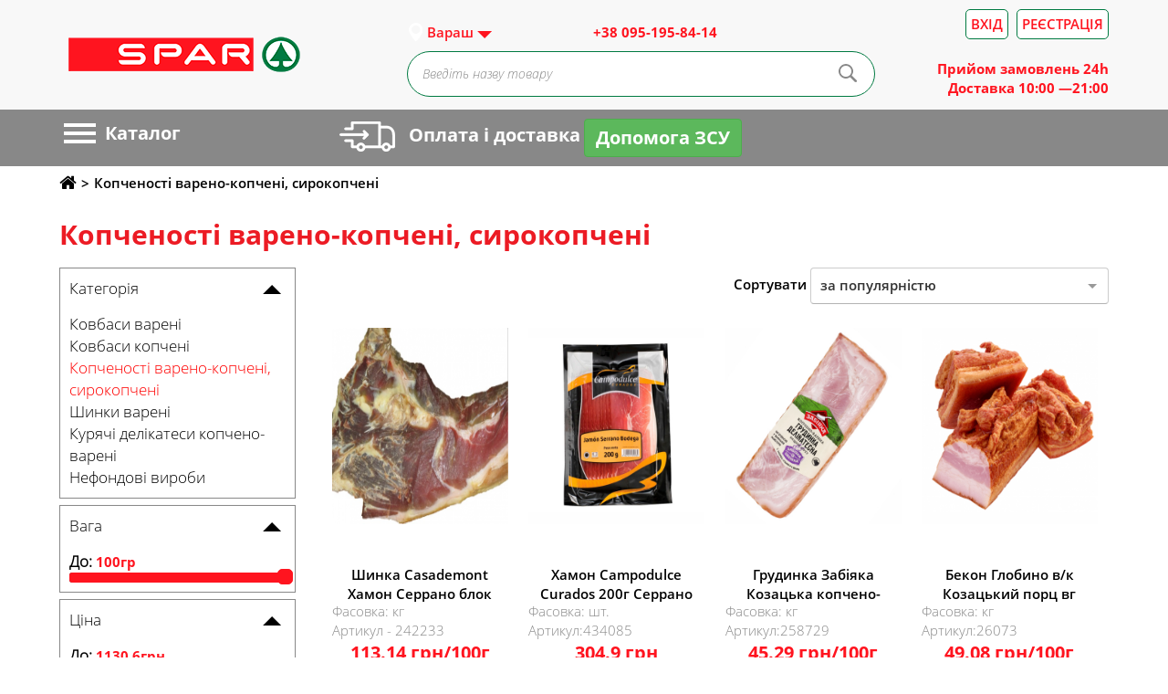

--- FILE ---
content_type: text/html; charset=UTF-8
request_url: https://shop.spar.ua/varash/category/Myasoprodukti/kopchenosti-vareno-kopcheni-sirokopcheni
body_size: 13396
content:




<!DOCTYPE html>
<html>
<head lang="en">

    <!-- Global site tag (gtag.js) - Google Analytics -->
    <script>
        (function(i,s,o,g,r,a,m){i['GoogleAnalyticsObject']=r;i[r]=i[r]||function(){
            (i[r].q=i[r].q||[]).push(arguments)},i[r].l=1*new Date();a=s.createElement(o),
            m=s.getElementsByTagName(o)[0];a.async=1;a.src=g;m.parentNode.insertBefore(a,m)
        })(window,document,'script','//www.google-analytics.com/analytics.js','ga');
        ga('create', 'UA-163220931-1', 'auto');
        ga('send', 'pageview');
    </script>


    <meta http-equiv="content-type" content="text/html" charset="UTF-8">
    <link rel="shortcut icon" href="https://shop.spar.ua/favicon.ico" type="image/png">
    <meta name="viewport" content="width=device-width,initial-scale=1.0">
    <title>Копченості варено-копчені, сирокопчені - Інтернет-магазин SPAR Вараш</title>
    <meta name="description" content="">

    
    <meta property="og:locale" content="ua_UA">
    <meta property="og:title" content="Копченості варено-копчені, сирокопчені - Інтернет-магазин SPAR Вараш" />
    <meta property="og:type" content="website" />
    <meta property="og:url" content="https://shop.spar.ua/varash/category/Myasoprodukti/kopchenosti-vareno-kopcheni-sirokopcheni" />
    <meta property="og:image" content="https://shop.spar.ua/nk/images/email/2017-12-27-spar-43.jpg" />

    <link rel="stylesheet" href="https://shop.spar.ua/nk/css/owl.theme.default.css" />
    <link rel="stylesheet" href="https://shop.spar.ua/nk/css/owl.carousel.css" />
    <link rel="stylesheet" href="https://shop.spar.ua/nk/css/jquery.formstyler.css" />
    <link rel="stylesheet" href="https://shop.spar.ua/nk/css/jquery-ui.css" />
    <link rel="stylesheet" href="https://shop.spar.ua/nk/css/bootstrap.css" />
    <link rel="stylesheet" href="https://shop.spar.ua/nk/css/jquery.bootstrap-touchspin.css" />
    <link rel="stylesheet" href="https://shop.spar.ua/nk/css/style.css?v=3" />
    <link rel="stylesheet" href="https://shop.spar.ua/nk/css/andrew.css" />
    <link rel="stylesheet" href="https://shop.spar.ua/nk/css/dev.css" />
    <link rel="stylesheet" href="https://shop.spar.ua/nk/css/font-awesome.css" />
    <link rel="stylesheet" href="https://shop.spar.ua/nk/css/icons.css" />
    <link rel="stylesheet" href="https://use.fontawesome.com/releases/v5.3.1/css/all.css" integrity="sha384-mzrmE5qonljUremFsqc01SB46JvROS7bZs3IO2EmfFsd15uHvIt+Y8vEf7N7fWAU" crossorigin="anonymous">
    <link rel="stylesheet" href="https://shop.spar.ua/nk/css/bootstrap-select.css" />
    <link rel="stylesheet" href="/js/libs/lobibox-master/dist/css/lobibox.css"/>
    <script>
        window.Laravel = {"csrfToken":"Zvp01CmYK3ny05v3U5edeQnFAxpkNM2um2U40lgE"};
    </script>



    <!-- Facebook Pixel Code -->
    <script>
        !function(f,b,e,v,n,t,s)
        {if(f.fbq)return;n=f.fbq=function(){n.callMethod?
            n.callMethod.apply(n,arguments):n.queue.push(arguments)};
            if(!f._fbq)f._fbq=n;n.push=n;n.loaded=!0;n.version='2.0';
            n.queue=[];t=b.createElement(e);t.async=!0;
            t.src=v;s=b.getElementsByTagName(e)[0];
            s.parentNode.insertBefore(t,s)}(window,document,'script',
            'https://connect.facebook.net/en_US/fbevents.js');
        fbq('init', '577354392471715');
        fbq('track', 'PageView');
    </script>
    <noscript>
        <img height="1" width="1"
             src="https://www.facebook.com/tr?id=577354392471715&ev=PageView
&noscript=1"/>
    </noscript>
    <!-- End Facebook Pixel Code -->

    <!-- Google Tag Manager -->
    <script>(function(w,d,s,l,i){w[l]=w[l]||[];w[l].push({'gtm.start':
                new Date().getTime(),event:'gtm.js'});var f=d.getElementsByTagName(s)[0],
            j=d.createElement(s),dl=l!='dataLayer'?'&l='+l:'';j.async=true;j.src=
            'https://www.googletagmanager.com/gtm.js?id='+i+dl;f.parentNode.insertBefore(j,f);
        })(window,document,'script','dataLayer','GTM-PVJW42K');</script>
    <!-- End Google Tag Manager -->
</head>
<body>

<!-- Google Tag Manager (noscript) -->
<noscript><iframe src="https://www.googletagmanager.com/ns.html?id=GTM-PVJW42K"
                  height="0" width="0" style="display:none;visibility:hidden"></iframe></noscript>
<!-- End Google Tag Manager (noscript) -->

<div class="wrapper">
    <section id="main">

                <div class="container container_height">
            <div class="row">
                                        <header>
                        <div class="header_up">
                            <div class="container_center clearfix perenos_1">
                                <div class="col-lg-12 col-md-12 col-sm-12 col-xs-12 pad_0 perenos_5">
                                    <div class="col-lg-4 col-md-4 col-sm-3 col-xs-4 pad_0 widht_4">
                                        <div class="logo logo_1">
                                            <a href="/">
                                                <img src="https://shop.spar.ua/nk/images/spar-logo.png" alt="Інтернет-магазин продуктів SPAR">
                                            </a>
                                        </div>
                                    </div>
                                    <div class="col-lg-8 col-md-8 col-sm-9 col-xs-8 pad_0 widht_8 perenos_2">
                                        <div class="col-lg-12 col-md-12 col-sm-12 col-xs-12 pad_0 perenos_4">

                                            <div class="col-lg-3 col-md-3 col-sm-12 col-xs-12 pad_0 siti_perenos">
    <div class="siti">
        <ul class="siti_menu clearfix">
            <li class="siti_current">
                <a> 
                     
                        Вараш
                                    </a>
                <ul class="sub_menu">
                    <li class="group_siti">
                        <ul>
                            <li class="title">Місто  </li>
                             
                                <li>
                                  <a data-href="/lutsk_shop" >Луцьк</a>
                                </li>
                             
                                <li>
                                  <a data-href="/slavuta" >Славута</a>
                                </li>
                             
                                <li>
                                  <a data-href="/radiviliv" >Радивилів</a>
                                </li>
                             
                                <li>
                                  <a data-href="/romny" >Ромни</a>
                                </li>
                             
                                <li>
                                  <a data-href="/varash" >Вараш</a>
                                </li>
                                                    </ul>
<!--                        <ul>
                            <li class="title">Адреси магазинів</li>
                            <div id="load"></div>
                        </ul>-->
                    </li>
                </ul>
            </li>
        </ul>
    </div>
</div>
<div class="col-lg-5 col-md-5 col-sm-12 col-xs-12 pad_0 phons_perenos">
    <div class="phons">

                                    <span>+38 095-195-84-14</span>
                        </div>
</div>

                                            <div class="col-lg-4 col-md-4 col-sm-6 col-xs-12 pad_0 group_log_perenos">
                                                <div class="group_log">

                                                    
                                                                                                                    <div class="login">
                                                                <a href="https://shop.spar.ua/login">Вхід</a>
                                                            </div>
                                                            <div class="reg">
                                                                <a href="https://shop.spar.ua/register">Реєстрація</a>
                                                            </div>
                                                        
                                                    
                                                </div>
                                            </div>
                                        </div>
                                        <div class="col-lg-12 col-md-12 col-sm-12 col-xs-12 pad_0 perenos">
                                            <style>
    .loading-image {
        position: absolute;
        top: 50%;
        left: 50%;
        z-index: 10;
    }
    .loader
    {
        display: none;
        width: 40px;
        height: 40px;
        position: relative;
        margin-left: -50px;
        margin-top: -64px;
        margin-right: 60px;
        float: right;
        z-index: 9999;
    }
    .search {
        display: none;
    }
</style>

<div class="col-lg-8 col-md-8 col-sm-9 col-xs-12 pad_0 widht_100">
    <div class="search clearfix">
        
        <form method="GET" action="https://shop.spar.ua/varash/search/products" accept-charset="UTF-8">
        <div class="group_search clearfix">
            <input type="search" name="product" class="search-field" id="search" value="" placeholder="Введіть назву товару">
            <input type="submit" class="search-submit" value="">
            <div class="loader">
                <img class="loading-image" src="https://shop.spar.ua/nk/images/search-preloader.gif" alt="loading..">
            </div>
            <input type="hidden" name="city" class="input_city" value="varash">
        </div>
        <div class="col-lg-12 clearfix" style="position: relative;">
            <ul class="list-group">

            </ul>
        </div>
        </form>
        
    </div>
</div>

                                            <div class="col-lg-4 col-md-4 col-sm-3 col-xs-12 pad_0 perenos_3">
    <div class="info">
          
            <span>Прийом замовлень 24h</span>
            <span>Доставка 10:00 —21:00</span>
            </div>
</div>
                                        </div>
                                    </div>
                                </div>
                            </div>
                        </div>
                        <div class="header_botom">
                            <div class="container_center clearfix">
                                <div class="col-lg-3 col-md-3 col-sm-2 col-xs-12 pad_0 perenos_menu static">
                                    <div class="catalog">
                                        <div class="header_menu">
                                            <a class="toggleMenu" href="#">
                                                <span class="icon_toggle"></span>
                                                <span class="icon_toggle"></span>
                                                <span class="icon_toggle"></span>
                                            </a>
                                            <span class="only">Каталог</span>
                                        </div>

                                        <div class="modal_cover">
                                            <div id="categories">
                                                <div class="categories_content">
                                                    <ul class="nav">

                                                        <li>
		        <a href="varash/category/hlibobulochni-virobi"><div class="image">
                        <i style="font-size:25px;" class="none"></i>
                    </div>
                    <span>Хлібобулочні вироби</span>
                </a>
                <ul><li><a href="/varash/category/hlibobulochni-virobi">Переглянути всі товари</a></li><li><a href="/varash/category/hlibobulochni-virobi/hlib">Хліб</a></li><li><a href="/varash/category/hlibobulochni-virobi/bulochni-virobi">Булочні вироби</a></li><li><a href="/varash/category/hlibobulochni-virobi/batoni-bageti">Батони, багети</a></li><li><a href="/varash/category/hlibobulochni-virobi/Vafel'ni-napivfabrikati-ta-lavash">Вафельні напівфабрикати та лаваш</a></li><li><a href="/varash/category/hlibobulochni-virobi/suhari-sushki">Сухарі, сушки</a></li></li></ul><li>
		        <a href="varash/category/ovochi-frukti-gribi"><div class="image">
                        <i style="font-size:25px;" class="none"></i>
                    </div>
                    <span>Овочі, фрукти, гриби</span>
                </a>
                <ul><li><a href="/varash/category/ovochi-frukti-gribi">Переглянути всі товари</a></li><li><a href="/varash/category/ovochi-frukti-gribi/ovochi">Овочі</a></li><li><a href="/varash/category/ovochi-frukti-gribi/frukti">Фрукти</a></li><li><a href="/varash/category/ovochi-frukti-gribi/gribi">Гриби</a></li><li><a href="/varash/category/ovochi-frukti-gribi/zelen">Зелень</a></li><li><a href="/varash/category/ovochi-frukti-gribi/Suhofrukti">Сухофрукти</a></li><li><a href="/varash/category/ovochi-frukti-gribi/ovochi-v-marinadah">Овочі в маринадах</a></li></li></ul><li>
		        <a href="varash/category/myaso"><div class="image">
                        <i style="font-size:25px;" class="none"></i>
                    </div>
                    <span>М'ясо</span>
                </a>
                <ul><li><a href="/varash/category/myaso">Переглянути всі товари</a></li><li><a href="/varash/category/myaso/myaso-ptitsya">М'ясо птиця</a></li><li><a href="/varash/category/myaso/myaso-svinina">М'ясо свинина</a></li><li><a href="/varash/category/myaso/myaso-jalovichina">М'ясо яловичина</a></li><li><a href="/varash/category/myaso/myaso-yalovichina-moloda">М'ясо телятина</a></li><li><a href="/varash/category/myaso/myaso-krolyatina">М'ясо кролятина</a></li><li><a href="/varash/category/myaso/myaso-baranina">М'ясо баранина</a></li></li></ul><li>
		        <a href="varash/category/solodoshhi-chipsi-sneki"><div class="image">
                        <i style="font-size:25px;" class="none"></i>
                    </div>
                    <span>Солодощі, чіпси, снеки</span>
                </a>
                <ul><li><a href="/varash/category/solodoshhi-chipsi-sneki">Переглянути всі товари</a></li><li><a href="/varash/category/solodoshhi-chipsi-sneki/biskvitna-grupa">Бісквітна група</a></li><li><a href="/varash/category/solodoshhi-chipsi-sneki/shokolad">Шоколад</a></li><li><a href="/varash/category/solodoshhi-chipsi-sneki/tsukerki-shokoladni-fasovani">Цукерки шоколадні</a></li><li><a href="/varash/category/solodoshhi-chipsi-sneki/vafli-ta-vafelni-torti">Вафлі та вафельні торти</a></li><li><a href="/varash/category/solodoshhi-chipsi-sneki/kreker">Крекер</a></li><li><a href="/varash/category/solodoshhi-chipsi-sneki/pechivo-i-pryaniki">Печиво і пряники</a></li><li><a href="/varash/category/solodoshhi-chipsi-sneki/karamel">Карамель</a></li><li><a href="/varash/category/solodoshhi-chipsi-sneki/batonchiki">Батончики</a></li><li><a href="/varash/category/solodoshhi-chipsi-sneki/Inshi-konditerski-virobi">Інші кондитерські вироби</a></li><li><a href="/varash/category/solodoshhi-chipsi-sneki/Chips-sneki">Чіпси,снеки</a></li></li></ul><li>
		        <a href="varash/category/bakaliya"><div class="image">
                        <i style="font-size:25px;" class="none"></i>
                    </div>
                    <span>Бакалія</span>
                </a>
                <ul><li><a href="/varash/category/bakaliya">Переглянути всі товари</a></li><li><a href="/varash/category/bakaliya/boroshno-krupi-makaroni">Борошно,крупи, макарони</a></li><li><a href="/varash/category/bakaliya/Konservi">Консерви м'ясні та рибні</a></li><li><a href="/varash/category/bakaliya/Olija-ocet">Олія, оцет</a></li><li><a href="/varash/category/bakaliya/spetsi">Спеції</a></li><li><a href="/varash/category/bakaliya/ketchupi-sousi-pasti-tomatni">Кетчупи,майонез, соуси, пасти томатні</a></li><li><a href="/varash/category/bakaliya/gotovi-snidanki-shvidke-harchuvannja">Готові сніданки, швидке харчування</a></li><li><a href="/varash/category/bakaliya/diabetichne-harchuvannya">Діабетичне харчування</a></li><li><a href="/varash/category/bakaliya/olivki">Консервація овочева</a></li><li><a href="/varash/category/bakaliya/cukor-sil">Цукор, сіль</a></li><li><a href="/varash/category/bakaliya/drizhdzhi-margarin">Дріжджі, маргарин</a></li><li><a href="/varash/category/bakaliya/tovaru-kisil-kokteyli-sumishi">Товари для випічки</a></li><li><a href="/varash/category/bakaliya/Moloko-zgushhene-pasti-shokoladni">Молоко згущене, пасти шоколадні</a></li></li></ul><li>
		        <a href="varash/category/vlasna-pekarnja"><div class="image">
                        <i style="font-size:25px;" class="none"></i>
                    </div>
                    <span>Власна пекарня</span>
                </a>
                <ul><li><a href="/varash/category/vlasna-pekarnja">Переглянути всі товари</a></li><li><a href="/varash/category/vlasna-pekarnja/zdobna-vipichka">Здобна випічка</a></li><li><a href="/varash/category/vlasna-pekarnja/virobi-z-solonogo-tista">Вироби з солоного тіста</a></li><li><a href="/varash/category/vlasna-pekarnja/hlib-batoni-bageti">Хліб, батони , багети</a></li><li><a href="/varash/category/vlasna-pekarnja/vipichka-kraїn-svitu">Випічка країн світу</a></li><li><a href="/varash/category/vlasna-pekarnja/tisto-nachinki">Тісто, начинки</a></li></li></ul><li>
		        <a href="varash/category/kulinariya"><div class="image">
                        <i style="font-size:25px;" class="none"></i>
                    </div>
                    <span>Кулінарія</span>
                </a>
                <ul><li><a href="/varash/category/kulinariya">Переглянути всі товари</a></li><li><a href="/varash/category/kulinariya/holodna-kulinariya">Холодна кулінарія</a></li><li><a href="/varash/category/kulinariya/garyacha-kulinariya">Гаряча кулінарія</a></li><li><a href="/varash/category/kulinariya/napivfabrikati-kulinariya">Напівфабрикати кулінарія</a></li></li></ul><li>
		        <a href="varash/category/fast-fud-pica"><div class="image">
                        <i style="font-size:25px;" class="none"></i>
                    </div>
                    <span>Фаст Фуд , піца</span>
                </a>
                <ul><li><a href="/varash/category/fast-fud-pica">Переглянути всі товари</a></li><li><a href="/varash/category/fast-fud-pica/fast-fud">Фаст Фуд</a></li></li></ul><li>
		        <a href="varash/category/torti-tistechka"><div class="image">
                        <i style="font-size:25px;" class="none"></i>
                    </div>
                    <span>Торти, тістечка</span>
                </a>
                <ul><li><a href="/varash/category/torti-tistechka">Переглянути всі товари</a></li><li><a href="/varash/category/torti-tistechka/torti-ta-korzhi">Торти та коржі</a></li><li><a href="/varash/category/torti-tistechka/tistechka-keksi">Тістечка, кекси</a></li></li></ul><li>
		        <a href="varash/category/chaj-kava"><div class="image">
                        <i style="font-size:25px;" class="none"></i>
                    </div>
                    <span>Чай, Кава</span>
                </a>
                <ul><li><a href="/varash/category/chaj-kava">Переглянути всі товари</a></li><li><a href="/varash/category/chaj-kava/kava-rozchinna">Кава</a></li><li><a href="/varash/category/chaj-kava/chay-listoviy">Чай листовий</a></li><li><a href="/varash/category/chaj-kava/chay-v-paketikah">Чай в пакетиках</a></li><li><a href="/varash/category/chaj-kava/chay-rozchinniy">Чай розчинний</a></li><li><a href="/varash/category/chaj-kava/kavovi-sumishi-ta-napo">Кавові суміші та напої</a></li></li></ul><li>
		        <a href="varash/category/dlja-ditej-ta-mam"><div class="image">
                        <i style="font-size:25px;" class="none"></i>
                    </div>
                    <span>Для дітей та мам</span>
                </a>
                <ul><li><a href="/varash/category/dlja-ditej-ta-mam">Переглянути всі товари</a></li><li><a href="/varash/category/dlja-ditej-ta-mam/ditjacha-gigiєna">Дитяча гігієна</a></li><li><a href="/varash/category/dlja-ditej-ta-mam/dityache-harchuvannya">Дитяче харчування</a></li><li><a href="/varash/category/dlja-ditej-ta-mam/ditjachi-igrashki-ta-aksesuari">Дитячі іграшки  та аксесуари</a></li></li></ul><li>
		        <a href="varash/category/napoyi"><div class="image">
                        <i style="font-size:25px;" class="none"></i>
                    </div>
                    <span>Напої</span>
                </a>
                <ul><li><a href="/varash/category/napoyi">Переглянути всі товари</a></li><li><a href="/varash/category/napoyi/voda-solodka">Вода солодка</a></li><li><a href="/varash/category/napoyi/voda-mineralna">Вода мінеральна</a></li><li><a href="/varash/category/napoyi/sokovi-napo">Сокові напої</a></li><li><a href="/varash/category/napoyi/voda-pitna">Вода питна</a></li><li><a href="/varash/category/napoyi/chay-holodniy">Чай холодний</a></li><li><a href="/varash/category/napoyi/energetiki">Енергетики</a></li><li><a href="/varash/category/napoyi/kvas">Квас</a></li><li><a href="/varash/category/napoyi/shampanske-dityache">Шампанське дитяче</a></li></li></ul><li>
		        <a href="varash/category/Alkogol"><div class="image">
                        <i style="font-size:25px;" class="none"></i>
                    </div>
                    <span>Алкоголь, 18+</span>
                </a>
                <ul><li><a href="/varash/category/Alkogol">Переглянути всі товари</a></li><li><a href="/varash/category/Alkogol/pivo">Пиво</a></li><li><a href="/varash/category/Alkogol/slaboalkogolni-napo">Слабоалкогольні напої</a></li><li><a href="/varash/category/Alkogol/Gorilka-nastoyanki">Горілка, настоянки</a></li><li><a href="/varash/category/Alkogol/Konyak-brendi">Коньяк, бренді</a></li><li><a href="/varash/category/Alkogol/vino-vitchiznyane">Вино вітчизняне</a></li><li><a href="/varash/category/Alkogol/vino-importne">Вино імпортне</a></li><li><a href="/varash/category/Alkogol/vermuti-likeri-aperitivi">Вермути лікери аперитиви</a></li><li><a href="/varash/category/Alkogol/shampanski-vina">Шампанські вина</a></li><li><a href="/varash/category/Alkogol/Inshi-alkogolni-napoyi">Інші алкогольні напої</a></li></li></ul><li>
		        <a href="varash/category/Myasoprodukti"><div class="image">
                        <i style="font-size:25px;" class="none"></i>
                    </div>
                    <span>М'ясопродукти</span>
                </a>
                <ul><li><a href="/varash/category/Myasoprodukti">Переглянути всі товари</a></li><li><a href="/varash/category/Myasoprodukti/kovbasi-vareni">Ковбаси варені</a></li><li><a href="/varash/category/Myasoprodukti/kovbasi-kopcheni">Ковбаси копчені</a></li><li><a href="/varash/category/Myasoprodukti/kopchenosti-vareno-kopcheni-sirokopcheni">Копченості варено-копчені, сирокопчені</a></li><li><a href="/varash/category/Myasoprodukti/shinki-vareni">Шинки варені</a></li><li><a href="/varash/category/Myasoprodukti/kuryachi-delikatesi-kopcheno-vareni">Курячі делікатеси копчено-варені</a></li><li><a href="/varash/category/Myasoprodukti/nefondovi-virobi">Нефондові вироби</a></li></li></ul><li>
		        <a href="varash/category/siri"><div class="image">
                        <i style="font-size:25px;" class="none"></i>
                    </div>
                    <span>Сири</span>
                </a>
                <ul><li><a href="/varash/category/siri">Переглянути всі товари</a></li><li><a href="/varash/category/siri/sir-tverdij">Сир твердий</a></li><li><a href="/varash/category/siri/sir-rozsolnij">Сир розсольний</a></li><li><a href="/varash/category/siri/sir-myakij">Сир м`який</a></li><li><a href="/varash/category/siri/sir-plavlenij">Сир плавлений</a></li><li><a href="/varash/category/siri/sirkovi-virobi">Сиркові вироби</a></li></li></ul><li>
		        <a href="varash/category/molokoprodukti-yaytsya"><div class="image">
                        <i style="font-size:25px;" class="none"></i>
                    </div>
                    <span>Молокопродукти, яйця</span>
                </a>
                <ul><li><a href="/varash/category/molokoprodukti-yaytsya">Переглянути всі товари</a></li><li><a href="/varash/category/molokoprodukti-yaytsya/moloko">Молоко</a></li><li><a href="/varash/category/molokoprodukti-yaytsya/yaytsia">Яйця</a></li><li><a href="/varash/category/molokoprodukti-yaytsya/smetana">Сметана</a></li><li><a href="/varash/category/molokoprodukti-yaytsya/maslo">Масло</a></li><li><a href="/varash/category/molokoprodukti-yaytsya/sir-kislomolochniy">Сир кисломолочний</a></li><li><a href="/varash/category/molokoprodukti-yaytsya/yogurti">Йогурти</a></li><li><a href="/varash/category/molokoprodukti-yaytsya/kislomolochni-napo">Кисломолочні напої</a></li><li><a href="/varash/category/molokoprodukti-yaytsya/vershki">Вершки</a></li><li><a href="/varash/category/molokoprodukti-yaytsya/sirki-glazurovani">Сирки глазуровані</a></li><li><a href="/varash/category/molokoprodukti-yaytsya/margarin">Маргарин</a></li><li><a href="/varash/category/molokoprodukti-yaytsya/tistechka-molochne-zhele">Тістечка, молочне желе</a></li></li></ul><li>
		        <a href="varash/category/napivfabrikati"><div class="image">
                        <i style="font-size:25px;" class="none"></i>
                    </div>
                    <span>Напівфабрикати</span>
                </a>
                <ul><li><a href="/varash/category/napivfabrikati">Переглянути всі товари</a></li><li><a href="/varash/category/napivfabrikati/ovochi-frukti-zamorozheni">Овочі, фрукти заморожені</a></li><li><a href="/varash/category/napivfabrikati/napivfabrikati-z-tista-zamorozheni">Напівфабрикати з тіста заморожені</a></li><li><a href="/varash/category/napivfabrikati/napivfabrikati-z-myasa-zamorozheni">Напівфабрикати з мяса заморожені</a></li></li></ul><li>
		        <a href="varash/category/riba-moreprodukti"><div class="image">
                        <i style="font-size:25px;" class="none"></i>
                    </div>
                    <span>Риба, морепродукти</span>
                </a>
                <ul><li><a href="/varash/category/riba-moreprodukti">Переглянути всі товари</a></li><li><a href="/varash/category/riba-moreprodukti/riba-svizha">Риба свіжа</a></li><li><a href="/varash/category/riba-moreprodukti/prigotovana-riba">Приготована риба</a></li><li><a href="/varash/category/riba-moreprodukti/moreprodukti">Морепродукти, продукти для суші</a></li></li></ul><li>
		        <a href="varash/category/gigiyena"><div class="image">
                        <i style="font-size:25px;" class="none"></i>
                    </div>
                    <span>Гігієна</span>
                </a>
                <ul><li><a href="/varash/category/gigiyena">Переглянути всі товари</a></li><li><a href="/varash/category/gigiyena/dezodoranti">Дезодоранти</a></li><li><a href="/varash/category/gigiyena/zasobi-dlya-golinnya-depilyatsi">Засоби для гоління, депіляції</a></li><li><a href="/varash/category/gigiyena/zasobi-dlya-volossya">Засоби для волосся</a></li><li><a href="/varash/category/gigiyena/zasobi-dlya-prannya-ta-doglyadu-za-tkaninam">Засоби для прання та догляду за тканинам</a></li><li><a href="/varash/category/gigiyena/zasobi-zhinocho-gigi-ni">Засоби жіночої гігієни</a></li><li><a href="/varash/category/gigiyena/zasobi-doglyadu-za-vzuttyam">Засоби догляду за взуттям</a></li><li><a href="/varash/category/gigiyena/zasobi-chistyachi-miyuchi-dlya-domu">Засоби чистячі, миючі для дому</a></li><li><a href="/varash/category/gigiyena/zasobi-po-doglyadu-za-rotovoyu-porozhninoyu">Засоби по догляду за ротовою порожниною</a></li><li><a href="/varash/category/gigiyena/insektitsidi-ta-repelenti">Інсектициди та репеленти</a></li><li><a href="/varash/category/gigiyena/kontratseptivi">Контрацептиви</a></li><li><a href="/varash/category/gigiyena/zasobi-kosmetichni">Засоби косметичні</a></li><li><a href="/varash/category/gigiyena/milo">Мило</a></li><li><a href="/varash/category/gigiyena/osvizhuvachi-povitrya">Освіжувачі повітря</a></li><li><a href="/varash/category/gigiyena/paperova-grupa">Паперова група</a></li><li><a href="/varash/category/gigiyena/antistatichni-zasobi-dlya-tkanin">Антистатичні засоби для тканин</a></li><li><a href="/varash/category/gigiyena/gel-dush-pina-dlya-vann-soli">Гель-душ, піна для ванн, солі</a></li></li></ul><li>
		        <a href="varash/category/Morozivo"><div class="image">
                        <i style="font-size:25px;" class="none"></i>
                    </div>
                    <span>Морозиво</span>
                </a>
                <ul><li><a href="/varash/category/Morozivo">Переглянути всі товари</a></li><li><a href="/varash/category/Morozivo/morozivo-vagove">Морозиво вагове</a></li><li><a href="/varash/category/Morozivo/morozivo-portsiyne">Морозиво порційне</a></li><li><a href="/varash/category/Morozivo/morozivo-tortova-grupa-ruleti">Морозиво тортова група, рулети</a></li></li></ul><li>
		        <a href="varash/category/Dlya-domu"><div class="image">
                        <i style="font-size:25px;" class="none"></i>
                    </div>
                    <span>Для дому</span>
                </a>
                <ul><li><a href="/varash/category/Dlya-domu">Переглянути всі товари</a></li><li><a href="/varash/category/Dlya-domu/lampochki">Лампочки</a></li><li><a href="/varash/category/Dlya-domu/knigi-periodika">Книги, періодика</a></li><li><a href="/varash/category/Dlya-domu/odyag-vzuttya-aksesuari">Одяг, взуття, аксесуари</a></li><li><a href="/varash/category/Dlya-domu/suvenirna-produktsiya">Сувенірна продукція</a></li><li><a href="/varash/category/Dlya-domu/tekstil-dlya-domu">Текстиль для дому</a></li><li><a href="/varash/category/Dlya-domu/zapalnichki-sirniki">Запальнички, сірники</a></li><li><a href="/varash/category/Dlya-domu/odnorazoviy-posud">Одноразовий посуд</a></li><li><a href="/varash/category/Dlya-domu/avtomobilne-priladdya">Автомобільне приладдя</a></li><li><a href="/varash/category/Dlya-domu/kantstovari">Канцтовари</a></li><li><a href="/varash/category/Dlya-domu/predmeti-osobisto-gigi-ni">Предмети особистої гігієни</a></li><li><a href="/varash/category/Dlya-domu/gospodarcha-grupa">Господарча група</a></li><li><a href="/varash/category/Dlya-domu/vatna-produktsiya">Ватна продукція</a></li><li><a href="/varash/category/Dlya-domu/piknik">Пікнік</a></li><li><a href="/varash/category/Dlya-domu/elementi-zhivlennya-lihtari">Елементи живлення, ліхтарі</a></li><li><a href="/varash/category/Dlya-domu/Novorichna-produkciya">Новорічна продукція</a></li></li></ul><li>
		        <a href="varash/category/Korm-dlya-tvarin-aksesuari"><div class="image">
                        <i style="font-size:25px;" class="none"></i>
                    </div>
                    <span>Корм для тварин, аксесуари</span>
                </a>
                <ul><li><a href="/varash/category/Korm-dlya-tvarin-aksesuari">Переглянути всі товари</a></li><li><a href="/varash/category/Korm-dlya-tvarin-aksesuari/korm-dlya-sobak">Корм для собак</a></li><li><a href="/varash/category/Korm-dlya-tvarin-aksesuari/korm-dlya-kotiv">Корм для котів</a></li><li><a href="/varash/category/Korm-dlya-tvarin-aksesuari/korm-dlya-ptahiv">Корм для птахів</a></li><li><a href="/varash/category/Korm-dlya-tvarin-aksesuari/korm-dlya-rib">Корм для риб</a></li><li><a href="/varash/category/Korm-dlya-tvarin-aksesuari/korm-dlya-grizuniv">Корм для гризунів</a></li><li><a href="/varash/category/Korm-dlya-tvarin-aksesuari/aksesuari">Аксесуари</a></li><li><a href="/varash/category/Korm-dlya-tvarin-aksesuari/napovnyuvachi">Наповнювачі</a></li></li></ul><li>
		        <a href="varash/category/tytyn"><div class="image">
                        <i style="font-size:25px;" class="none"></i>
                    </div>
                    <span>Тютюн</span>
                </a>
                <ul><li><a href="/varash/category/tytyn">Переглянути всі товари</a></li><li><a href="/varash/category/tytyn/tytynovi">тютюн</a></li></li></ul>

                                                    </ul>
                                                </div>
                                            </div>
                                        </div>
                                    </div>
                                </div>
                                <div class="col-lg-5 col-md-5 col-sm-5 col-xs-6 pad_0 widht_900 none_768">
                                    <div class="col-lg-12 col-md-12 col-sm-12 col-xs-12 pad_0 delivery_768">
                                        <div class="delivery">
                                            <a href="https://shop.spar.ua/porterage"><img src="https://shop.spar.ua/nk/images/delivery.png" alt="img">Оплата і доставка</a>
                                            <span>
                                                <a target="_blank" href="https://www.liqpay.ua/api/3/checkout?data=eyJ2ZXJzaW9uIjozLCJhY3Rpb24iOiJwYXlkb25hdGUiLCJhbW91bnQiOiIwIiwiY3VycmVuY3kiOiJVQUgiLCJkZXNjcmlwdGlvbiI6ItCX0LHRltGAINC60L7RiNGC0ZbQsiDQvdCwINGB0YPRhdC/0LDQudC60Lgg0LTQu9GPINCX0KHQoyIsInB1YmxpY19rZXkiOiJpNDgwMTA4MTE0NTYiLCJsYW5ndWFnZSI6InVrIn0=&signature=nRurUvKJm/42Ex4PkxS86TpHFvY=" class="btn btn-success">Допомога ЗСУ</a>
                                            </span>
                                        </div>
                                    </div>
                                </div>
                                <div class="col-lg-4 col-md-4 col-sm-5 col-xs-6 pad_0 widht_900 basket_768">
        <div class="basket"  style="display: none;"  >
              <a href="/cart/basket">
                  <img src="https://shop.spar.ua/nk/images/shopping-cart.png" alt="img">
                  <span class="number"></span> <tag class="total"><tag>  грн
              </a>
        </div>
    </div>

                            </div>
                        </div>
                    </header>
                
            </div>
        </div>
        
    <div class="container_center clearfix">
        <div class="row">
            <div class="col-lg-12 col-md-12 col-sm-12 col-xs-12 pad_0">
                <nav class="breadcrumb clearfix">
                    <a class="breadcrumb-item" href="/"><i class="fa icon-home" aria-hidden="true"></i></a>
                                        <a class="breadcrumb-item" href="/varash/category/kovbasi-vareni/kopchenosti-vareno-kopcheni-sirokopcheni">Копченості варено-копчені, сирокопчені</a>                                     </nav>
                <h1 class="title"> Копченості варено-копчені, сирокопчені  </h1>

                <div class="col-lg-3 col-md-3 col-sm-4 col-xs-6 pad_0 media_870">
    <div class="side_bar">
        <div id="global_search">
            <form action="">
                <input type="hidden" name="filter" value="filter">
                <ul class="clearfix">
                    <li class="title">Категорія</li>
                    <ul class="sub_menu ">

                                                                                    <li><a  href="/varash/category/Myasoprodukti/kovbasi-vareni">Ковбаси варені</a></li>
                            
                                                                                    <li><a  href="/varash/category/Myasoprodukti/kovbasi-kopcheni">Ковбаси копчені</a></li>
                            
                                                                                    <li style="color:red">Копченості варено-копчені, сирокопчені</li>
                            
                                                                                    <li><a  href="/varash/category/Myasoprodukti/shinki-vareni">Шинки варені</a></li>
                            
                                                                                    <li><a  href="/varash/category/Myasoprodukti/kuryachi-delikatesi-kopcheno-vareni">Курячі делікатеси копчено-варені</a></li>
                            
                                                                                    <li><a  href="/varash/category/Myasoprodukti/nefondovi-virobi">Нефондові вироби</a></li>
                            
                                            </ul>
                </ul>


                

                

                


                
                                                    <ul id="price_slider">
                        <li class="title">Вага</li>
                        <ul class="sub_menu">
                            <li>
                                <label for="weight_amount">До:</label>
                                <input  name="weight"  value="" id="weight_amount">
                            </li>
                            <div id="slider-range-min-weight-amount"></div>
                        </ul>
                    </ul>
                
                                    <ul id="price_slider">
                        <li class="title">Ціна</li>
                        <ul class="sub_menu">
                            <li>
                                <label for="amount">До:</label>
                                <input  name="range" value="" id="amount">
                            </li>
                            <div id="slider-range-min"></div>
                        </ul>
                    </ul>
                
                <input type="submit" value="Застосувати фільтр">
                <input type="hidden" name="sort" value="popular">

            </form>
        </div>
    </div>
</div>
<div class="col-lg-9 col-md-9 col-sm-8 col-xs-6 pad_0 media_870">
    <div class="col-lg-12 col-md-12 col-sm-12 col-xs-12 pad_0">
        <div class="sorting">
            <form class="clearfix" action="">
                <label>Сортувати</label>
                <select data-id="" id="sorting_select" onchange="nkFilter(this)">
                    <option      selected   value="?sort=popular">за популярністю</option>
                    <option   value="?sort=asc">від дешевих до дорогих</option>
                    <option   value="?sort=desc">від дорогих до дешевих</option>
                </select>
            </form>
        </div>
    </div>
    
    <script>
        function nkFilter(selectObject) {
            var value = selectObject.value;
            var url = window.location.href;

            if(window.location.href.indexOf("?sort=asc") > -1) {
                var new_url_asc = url.replace('?sort=asc', value);
                window.location.href=new_url_asc;
            } else if(window.location.href.indexOf("&sort=asc") > -1) {
                var new_url_desc = url.replace('&sort=asc', value);
                window.location.href=new_url_desc;
            } else if(window.location.href.indexOf("?sort=desc") > -1) {
                var new_url_desc = url.replace('?sort=desc', value);
                window.location.href=new_url_desc;
            } else if(window.location.href.indexOf("&sort=desc") > -1) {
                var new_url_desc = url.replace('&sort=desc', value);
                window.location.href=new_url_desc;
            } else if(window.location.href.indexOf("?sort=popular") > -1) {
                var new_url_popular = url.replace('?sort=popular', value);
                window.location.href=new_url_popular;
            } else if(window.location.href.indexOf("&sort=popular") > -1) {
                var new_url_popular = url.replace('&sort=popular', value);
                window.location.href=new_url_popular;
            } else {
                window.location.href=window.location.href+value;

            }
        }
    </script>



                <div class="col-lg-12 col-md-12 col-sm-12 col-xs-12 pad_0">
                                        <div class="gallery stock">

                        
                            
                            <div class="image_group">
                                <div class="image2" data-id="242233">
                                    <a href="https://shop.spar.ua/product/242233-shinka-casademont-khamon-serrano-blok">
                                        <div class="img" >
                                            <img src="/images2/product/242233/new_65166.png" alt="Шинка Casademont Хамон Серрано блок">
                                        </div>
                                    </a>

                                                                    </div>
                                <div class="teaser">
                                    <div class="title">Шинка Casademont Хамон Серрано блок</div>
                                    <div class="info">
                                        <div class="group">
                                            <span>Фасовка:</span>
                                            <span>
                                                                                                                                                                    кг
                                                                                                                                                        </span>
                                        </div>
                                        <div class="group">
                                                                                            <span>Артикул - </span><span>242233</span>
                                                                                    </div>

                                        <div class="price clearfix">
                                            <span class="nice_price">113.14 грн/100г</span>
                                            <span class="old_price">
                                                        
                                                    </span>

                                        </div>
                                        
                                        <div class="spinner">
                                            <div class="form-group spinner_input" style="display: none;" >
                                                <input id="productCnt" class="form-control" data-type="3" type="text" value=" 1 " name="prod_cnt" data-prod="242233">
                                                <center>Сума: <span class="spanrow"> 1 131.40 </span>. грн</center>
                                            </div>
                                            <a                                             onclick="addRow(this); gtag('event', 'add_to_cart', { 'event_category': 'koshyk', 'event_action': 'click', });"
                                               data-prod="242233"  class="preview" data-category="10417299">У кошик</a>
                                            
                                            
                                            
                                            
                                            
                                        </div>
                                    <!-- <a  data-id="242233" data-togle="modal" class="preview" href="#"  >У кошик</a> -->
                                    </div>
                                </div>
                            </div>

                        
                            
                            <div class="image_group">
                                <div class="image2" data-id="434085">
                                    <a href="https://shop.spar.ua/product/434085-khamon-campodulce-curados-200g-serrano">
                                        <div class="img" >
                                            <img src="https://api.nashkraj.com.ua/img/main_434085.jpg" alt="Хамон Campodulce Curados 200г Серрано">
                                        </div>
                                    </a>

                                                                    </div>
                                <div class="teaser">
                                    <div class="title">Хамон Campodulce Curados 200г Серрано</div>
                                    <div class="info">
                                        <div class="group">
                                            <span>Фасовка:</span>
                                            <span>
                                                                                                            шт.
                                                                                                    </span>
                                        </div>
                                        <div class="group">
                                                                                            <span>Артикул:</span><span>434085</span>
                                                                                    </div>

                                        <div class="price clearfix">
                                            <span class="nice_price">304.9 грн</span>
                                            <span class="old_price">
                                                        
                                                    </span>

                                        </div>
                                        
                                        <div class="spinner">
                                            <div class="form-group spinner_input" style="display: none;" >
                                                <input id="productCnt" class="form-control" data-type="1" type="text" value=" 1 " name="prod_cnt" data-prod="434085">
                                                <center>Сума: <span class="spanrow"> 304.90 </span>. грн</center>
                                            </div>
                                            <a                                             onclick="addRow(this); gtag('event', 'add_to_cart', { 'event_category': 'koshyk', 'event_action': 'click', });"
                                               data-prod="434085"  class="preview" data-category="10417299">У кошик</a>
                                            
                                            
                                            
                                            
                                            
                                        </div>
                                    <!-- <a  data-id="434085" data-togle="modal" class="preview" href="#"  >У кошик</a> -->
                                    </div>
                                </div>
                            </div>

                        
                            
                            <div class="image_group">
                                <div class="image2" data-id="258729">
                                    <a href="https://shop.spar.ua/product/258729-grudinka-zabiyaka-kozatska-kopcheno-varena">
                                        <div class="img" >
                                            <img src="https://api.nashkraj.com.ua/img/main_258729.jpg" alt="Грудинка Забіяка Козацька копчено-варена">
                                        </div>
                                    </a>

                                                                    </div>
                                <div class="teaser">
                                    <div class="title">Грудинка Забіяка Козацька копчено-варена</div>
                                    <div class="info">
                                        <div class="group">
                                            <span>Фасовка:</span>
                                            <span>
                                                                                                                                                                    кг
                                                                                                                                                        </span>
                                        </div>
                                        <div class="group">
                                                                                            <span>Артикул:</span><span>258729</span>
                                                                                    </div>

                                        <div class="price clearfix">
                                            <span class="nice_price">45.29 грн/100г</span>
                                            <span class="old_price">
                                                        
                                                    </span>

                                        </div>
                                        
                                        <div class="spinner">
                                            <div class="form-group spinner_input" style="display: none;" >
                                                <input id="productCnt" class="form-control" data-type="3" type="text" value=" 1 " name="prod_cnt" data-prod="258729">
                                                <center>Сума: <span class="spanrow"> 452.90 </span>. грн</center>
                                            </div>
                                            <a                                             onclick="addRow(this); gtag('event', 'add_to_cart', { 'event_category': 'koshyk', 'event_action': 'click', });"
                                               data-prod="258729"  class="preview" data-category="10417299">У кошик</a>
                                            
                                            
                                            
                                            
                                            
                                        </div>
                                    <!-- <a  data-id="258729" data-togle="modal" class="preview" href="#"  >У кошик</a> -->
                                    </div>
                                </div>
                            </div>

                        
                            
                            <div class="image_group">
                                <div class="image2" data-id="26073">
                                    <a href="https://shop.spar.ua/product/26073-bekon-globino-v-k-kozatskiy-ports-vg">
                                        <div class="img" >
                                            <img src="https://api.nashkraj.com.ua/img/26073.jpg" alt="Бекон Глобино в/к Козацький порц вг">
                                        </div>
                                    </a>

                                                                    </div>
                                <div class="teaser">
                                    <div class="title">Бекон Глобино в/к Козацький порц вг</div>
                                    <div class="info">
                                        <div class="group">
                                            <span>Фасовка:</span>
                                            <span>
                                                                                                                                                                    кг
                                                                                                                                                        </span>
                                        </div>
                                        <div class="group">
                                                                                            <span>Артикул:</span><span>26073</span>
                                                                                    </div>

                                        <div class="price clearfix">
                                            <span class="nice_price">49.08 грн/100г</span>
                                            <span class="old_price">
                                                        
                                                    </span>

                                        </div>
                                        
                                        <div class="spinner">
                                            <div class="form-group spinner_input" style="display: none;" >
                                                <input id="productCnt" class="form-control" data-type="3" type="text" value=" 1 " name="prod_cnt" data-prod="26073">
                                                <center>Сума: <span class="spanrow"> 490.80 </span>. грн</center>
                                            </div>
                                            <a                                             onclick="addRow(this); gtag('event', 'add_to_cart', { 'event_category': 'koshyk', 'event_action': 'click', });"
                                               data-prod="26073"  class="preview" data-category="10417299">У кошик</a>
                                            
                                            
                                            
                                            
                                            
                                        </div>
                                    <!-- <a  data-id="26073" data-togle="modal" class="preview" href="#"  >У кошик</a> -->
                                    </div>
                                </div>
                            </div>

                        
                            
                            <div class="image_group">
                                <div class="image2" data-id="207741">
                                    <a href="https://shop.spar.ua/product/207741-gomilki-myasniy-khutir-v-k-kuryachi">
                                        <div class="img" >
                                            <img src="https://api.nashkraj.com.ua/img/207741.png" alt="Гомілки Мясний Хутір в/к Курячі">
                                        </div>
                                    </a>

                                                                    </div>
                                <div class="teaser">
                                    <div class="title">Гомілки Мясний Хутір в/к Курячі</div>
                                    <div class="info">
                                        <div class="group">
                                            <span>Фасовка:</span>
                                            <span>
                                                                                                                                                                    кг
                                                                                                                                                        </span>
                                        </div>
                                        <div class="group">
                                                                                            <span>Артикул:</span><span>207741</span>
                                                                                    </div>

                                        <div class="price clearfix">
                                            <span class="nice_price">28.60 грн/100г</span>
                                            <span class="old_price">
                                                        
                                                    </span>

                                        </div>
                                        
                                        <div class="spinner">
                                            <div class="form-group spinner_input" style="display: none;" >
                                                <input id="productCnt" class="form-control" data-type="3" type="text" value=" 1 " name="prod_cnt" data-prod="207741">
                                                <center>Сума: <span class="spanrow"> 286.00 </span>. грн</center>
                                            </div>
                                            <a                                             onclick="addRow(this); gtag('event', 'add_to_cart', { 'event_category': 'koshyk', 'event_action': 'click', });"
                                               data-prod="207741"  class="preview" data-category="10417299">У кошик</a>
                                            
                                            
                                            
                                            
                                            
                                        </div>
                                    <!-- <a  data-id="207741" data-togle="modal" class="preview" href="#"  >У кошик</a> -->
                                    </div>
                                </div>
                            </div>

                        
                            
                            <div class="image_group">
                                <div class="image2" data-id="245418">
                                    <a href="https://shop.spar.ua/product/245418-balik-globino-s-k-80g-darnitskiy-v-g-nar">
                                        <div class="img" >
                                            <img src="https://api.nashkraj.com.ua/img/245418.png" alt="Балик Глобино с/к 80г Дарницький в/г нар">
                                        </div>
                                    </a>

                                                                    </div>
                                <div class="teaser">
                                    <div class="title">Балик Глобино с/к 80г Дарницький в/г нар</div>
                                    <div class="info">
                                        <div class="group">
                                            <span>Фасовка:</span>
                                            <span>
                                                                                                            шт.
                                                                                                    </span>
                                        </div>
                                        <div class="group">
                                                                                            <span>Артикул:</span><span>245418</span>
                                                                                    </div>

                                        <div class="price clearfix">
                                            <span class="nice_price">87.3 грн</span>
                                            <span class="old_price">
                                                        
                                                    </span>

                                        </div>
                                        
                                        <div class="spinner">
                                            <div class="form-group spinner_input" style="display: none;" >
                                                <input id="productCnt" class="form-control" data-type="1" type="text" value=" 1 " name="prod_cnt" data-prod="245418">
                                                <center>Сума: <span class="spanrow"> 87.30 </span>. грн</center>
                                            </div>
                                            <a                                             onclick="addRow(this); gtag('event', 'add_to_cart', { 'event_category': 'koshyk', 'event_action': 'click', });"
                                               data-prod="245418"  class="preview" data-category="10417299">У кошик</a>
                                            
                                            
                                            
                                            
                                            
                                        </div>
                                    <!-- <a  data-id="245418" data-togle="modal" class="preview" href="#"  >У кошик</a> -->
                                    </div>
                                </div>
                            </div>

                        
                            
                            <div class="image_group">
                                <div class="image2" data-id="439142">
                                    <a href="https://shop.spar.ua/product/439142-file-myasniy-khutir-v-k-kuryache-v-u">
                                        <div class="img" >
                                            <img src="https://api.nashkraj.com.ua/img/439142.png" alt="Філе Мясний хутір в/к Куряче в/у">
                                        </div>
                                    </a>

                                                                    </div>
                                <div class="teaser">
                                    <div class="title">Філе Мясний хутір в/к Куряче в/у</div>
                                    <div class="info">
                                        <div class="group">
                                            <span>Фасовка:</span>
                                            <span>
                                                                                                                                                                    кг
                                                                                                                                                        </span>
                                        </div>
                                        <div class="group">
                                                                                            <span>Артикул:</span><span>439142</span>
                                                                                    </div>

                                        <div class="price clearfix">
                                            <span class="nice_price">47.69 грн/100г</span>
                                            <span class="old_price">
                                                        
                                                    </span>

                                        </div>
                                        
                                        <div class="spinner">
                                            <div class="form-group spinner_input" style="display: none;" >
                                                <input id="productCnt" class="form-control" data-type="3" type="text" value=" 1 " name="prod_cnt" data-prod="439142">
                                                <center>Сума: <span class="spanrow"> 476.90 </span>. грн</center>
                                            </div>
                                            <a                                             onclick="addRow(this); gtag('event', 'add_to_cart', { 'event_category': 'koshyk', 'event_action': 'click', });"
                                               data-prod="439142"  class="preview" data-category="10417299">У кошик</a>
                                            
                                            
                                            
                                            
                                            
                                        </div>
                                    <!-- <a  data-id="439142" data-togle="modal" class="preview" href="#"  >У кошик</a> -->
                                    </div>
                                </div>
                            </div>

                        
                            
                            <div class="image_group">
                                <div class="image2" data-id="528800">
                                    <a href="https://shop.spar.ua/product/528800-nabir-myasniy-globino-180g-asorti">
                                        <div class="img" >
                                            <img src="https://api.nashkraj.com.ua/img/528800.jpg" alt="Набір мясний Глобино 180г Асорті">
                                        </div>
                                    </a>

                                                                    </div>
                                <div class="teaser">
                                    <div class="title">Набір мясний Глобино 180г Асорті</div>
                                    <div class="info">
                                        <div class="group">
                                            <span>Фасовка:</span>
                                            <span>
                                                                                                            шт.
                                                                                                    </span>
                                        </div>
                                        <div class="group">
                                                                                            <span>Артикул:</span><span>528800</span>
                                                                                    </div>

                                        <div class="price clearfix">
                                            <span class="nice_price">192.6 грн</span>
                                            <span class="old_price">
                                                        
                                                    </span>

                                        </div>
                                        
                                        <div class="spinner">
                                            <div class="form-group spinner_input" style="display: none;" >
                                                <input id="productCnt" class="form-control" data-type="1" type="text" value=" 1 " name="prod_cnt" data-prod="528800">
                                                <center>Сума: <span class="spanrow"> 192.60 </span>. грн</center>
                                            </div>
                                            <a                                             onclick="addRow(this); gtag('event', 'add_to_cart', { 'event_category': 'koshyk', 'event_action': 'click', });"
                                               data-prod="528800"  class="preview" data-category="10417299">У кошик</a>
                                            
                                            
                                            
                                            
                                            
                                        </div>
                                    <!-- <a  data-id="528800" data-togle="modal" class="preview" href="#"  >У кошик</a> -->
                                    </div>
                                </div>
                            </div>

                        
                            
                            <div class="image_group">
                                <div class="image2" data-id="239047">
                                    <a href="https://shop.spar.ua/product/239047-grudinka-myasnagildiya-v-k-pryana-v-g">
                                        <div class="img" >
                                            <img src="https://api.nashkraj.com.ua/img/239047.png" alt="Грудинка МяснаГільдія в/к Пряна в/г">
                                        </div>
                                    </a>

                                                                    </div>
                                <div class="teaser">
                                    <div class="title">Грудинка МяснаГільдія в/к Пряна в/г</div>
                                    <div class="info">
                                        <div class="group">
                                            <span>Фасовка:</span>
                                            <span>
                                                                                                                                                                    кг
                                                                                                                                                        </span>
                                        </div>
                                        <div class="group">
                                                                                            <span>Артикул:</span><span>239047</span>
                                                                                    </div>

                                        <div class="price clearfix">
                                            <span class="nice_price">60.04 грн/100г</span>
                                            <span class="old_price">
                                                        
                                                    </span>

                                        </div>
                                        
                                        <div class="spinner">
                                            <div class="form-group spinner_input" style="display: none;" >
                                                <input id="productCnt" class="form-control" data-type="3" type="text" value=" 1 " name="prod_cnt" data-prod="239047">
                                                <center>Сума: <span class="spanrow"> 600.40 </span>. грн</center>
                                            </div>
                                            <a                                             onclick="addRow(this); gtag('event', 'add_to_cart', { 'event_category': 'koshyk', 'event_action': 'click', });"
                                               data-prod="239047"  class="preview" data-category="10417299">У кошик</a>
                                            
                                            
                                            
                                            
                                            
                                        </div>
                                    <!-- <a  data-id="239047" data-togle="modal" class="preview" href="#"  >У кошик</a> -->
                                    </div>
                                </div>
                            </div>

                        
                            
                            <div class="image_group">
                                <div class="image2" data-id="395928">
                                    <a href="https://shop.spar.ua/product/395928-sudzhuk-khachatryan-s-k-30g-virmenskiy">
                                        <div class="img" >
                                            <img src="https://api.nashkraj.com.ua/img/395928.jpg" alt="Суджук Хачатрян с/к 30г Вірменський">
                                        </div>
                                    </a>

                                                                    </div>
                                <div class="teaser">
                                    <div class="title">Суджук Хачатрян с/к 30г Вірменський</div>
                                    <div class="info">
                                        <div class="group">
                                            <span>Фасовка:</span>
                                            <span>
                                                                                                            шт.
                                                                                                    </span>
                                        </div>
                                        <div class="group">
                                                                                            <span>Артикул:</span><span>395928</span>
                                                                                    </div>

                                        <div class="price clearfix">
                                            <span class="nice_price">73.3 грн</span>
                                            <span class="old_price">
                                                        
                                                    </span>

                                        </div>
                                        
                                        <div class="spinner">
                                            <div class="form-group spinner_input" style="display: none;" >
                                                <input id="productCnt" class="form-control" data-type="1" type="text" value=" 1 " name="prod_cnt" data-prod="395928">
                                                <center>Сума: <span class="spanrow"> 73.30 </span>. грн</center>
                                            </div>
                                            <a                                             onclick="addRow(this); gtag('event', 'add_to_cart', { 'event_category': 'koshyk', 'event_action': 'click', });"
                                               data-prod="395928"  class="preview" data-category="10417299">У кошик</a>
                                            
                                            
                                            
                                            
                                            
                                        </div>
                                    <!-- <a  data-id="395928" data-togle="modal" class="preview" href="#"  >У кошик</a> -->
                                    </div>
                                </div>
                            </div>

                        
                            
                            <div class="image_group">
                                <div class="image2" data-id="418542">
                                    <a href="https://shop.spar.ua/product/418542-snek-globino-50g-slaysi-zi-svinini">
                                        <div class="img" >
                                            <img src="https://api.nashkraj.com.ua/img/418542.jpg" alt="Снек Глобино 50г Слайси зі свинини">
                                        </div>
                                    </a>

                                                                    </div>
                                <div class="teaser">
                                    <div class="title">Снек Глобино 50г Слайси зі свинини</div>
                                    <div class="info">
                                        <div class="group">
                                            <span>Фасовка:</span>
                                            <span>
                                                                                                            шт.
                                                                                                    </span>
                                        </div>
                                        <div class="group">
                                                                                            <span>Артикул:</span><span>418542</span>
                                                                                    </div>

                                        <div class="price clearfix">
                                            <span class="nice_price">64.7 грн</span>
                                            <span class="old_price">
                                                        
                                                    </span>

                                        </div>
                                        
                                        <div class="spinner">
                                            <div class="form-group spinner_input" style="display: none;" >
                                                <input id="productCnt" class="form-control" data-type="1" type="text" value=" 1 " name="prod_cnt" data-prod="418542">
                                                <center>Сума: <span class="spanrow"> 64.70 </span>. грн</center>
                                            </div>
                                            <a                                             onclick="addRow(this); gtag('event', 'add_to_cart', { 'event_category': 'koshyk', 'event_action': 'click', });"
                                               data-prod="418542"  class="preview" data-category="10417299">У кошик</a>
                                            
                                            
                                            
                                            
                                            
                                        </div>
                                    <!-- <a  data-id="418542" data-togle="modal" class="preview" href="#"  >У кошик</a> -->
                                    </div>
                                </div>
                            </div>

                        
                            
                            <div class="image_group">
                                <div class="image2" data-id="418544">
                                    <a href="https://shop.spar.ua/product/418544-snek-globino-50g-slaysi-kuryachi">
                                        <div class="img" >
                                            <img src="https://api.nashkraj.com.ua/img/418544.jpg" alt="Снек Глобино 50г Слайси курячі">
                                        </div>
                                    </a>

                                                                    </div>
                                <div class="teaser">
                                    <div class="title">Снек Глобино 50г Слайси курячі</div>
                                    <div class="info">
                                        <div class="group">
                                            <span>Фасовка:</span>
                                            <span>
                                                                                                            шт.
                                                                                                    </span>
                                        </div>
                                        <div class="group">
                                                                                            <span>Артикул:</span><span>418544</span>
                                                                                    </div>

                                        <div class="price clearfix">
                                            <span class="nice_price">62.6 грн</span>
                                            <span class="old_price">
                                                        
                                                    </span>

                                        </div>
                                        
                                        <div class="spinner">
                                            <div class="form-group spinner_input" style="display: none;" >
                                                <input id="productCnt" class="form-control" data-type="1" type="text" value=" 1 " name="prod_cnt" data-prod="418544">
                                                <center>Сума: <span class="spanrow"> 62.60 </span>. грн</center>
                                            </div>
                                            <a                                             onclick="addRow(this); gtag('event', 'add_to_cart', { 'event_category': 'koshyk', 'event_action': 'click', });"
                                               data-prod="418544"  class="preview" data-category="10417299">У кошик</a>
                                            
                                            
                                            
                                            
                                            
                                        </div>
                                    <!-- <a  data-id="418544" data-togle="modal" class="preview" href="#"  >У кошик</a> -->
                                    </div>
                                </div>
                            </div>

                        
                    </div>
                    <div class="col-lg-12 col-md-12 col-sm-12 col-xs-12 pad_0">
                        <div id="pagination">
                            <ul class="pagination">
        
                    <li class="disabled"><span>&laquo;</span></li>
        
        
                    
            
            
                                                                        <li class="active"><span>1</span></li>
                                                                                <li><a href="https://shop.spar.ua/varash/category/Myasoprodukti/kopchenosti-vareno-kopcheni-sirokopcheni?filter=filter&amp;sort=popular&amp;weight=0&amp;range=0&amp;page=2">2</a></li>
                                                        
        
                    <li><a href="https://shop.spar.ua/varash/category/Myasoprodukti/kopchenosti-vareno-kopcheni-sirokopcheni?filter=filter&amp;sort=popular&amp;weight=0&amp;range=0&amp;page=2" rel="next">&raquo;</a></li>
            </ul>

                        </div>
                    </div>
                </div>
            </div>
        </div>
    </div>

    </section>
    <div id="preview" title=""></div>



        <footer>
        <div class="row">
            <div class="col-lg-12 col-md-12 col-sm-12 col-xs-12 pad_0">
                <div class="footer_up clearfix">
                    <div class="container_center clearfix">
                        <div class="col-lg-4 col-md-4 col-sm-12 col-xs-12 pad_0">
                            <div class="footer_left clearfix">
                                <div class="col-lg-6 col-md-6 col-sm-12 col-xs-12 pad_0">
                                    <ul class="clearfix">
                                        <li><a href="https://shop.spar.ua/how-it-works">Як це працює</a></li>
                                        <li><a href="https://shop.spar.ua/porterage">Оплата та доставка</a></li>
                                        <li><a href="https://shop.spar.ua/comments">Відгуки</a></li>
                                        <li><a href="https://shop.spar.ua/offer">Оферта</a></li>
                                    </ul>
                                </div>
                                <div class="col-lg-6 col-md-6 col-sm-12 col-xs-12 pad_0">
                                    <ul class="clearfix">
                                        <li><a href="https://shop.spar.ua/recipe">Рецепти</a></li>
                                        <li><a href="https://shop.spar.ua/register">Реєстрація</a></li>
                                                                                <li><a href="https://shop.spar.ua/login">Вхід</a></li>
                                                                            </ul>
                                </div>
                            </div>
                        </div>
                        <div class="col-lg-4 col-md-4 col-sm-12 col-xs-12 pad_0">
                            <div class="footer_middle clearfix">
        <div class="col-lg-12 col-md-12 col-sm-12 col-xs-12 pad_0">
            <div class="phone">+38 095-195-84-14</div>
        </div>
        <!-- <div class="col-lg-6 col-md-6 col-sm-12 col-xs-12 pad_0"> -->
            <!-- <div class="phone">+38 095-195-84-14</div> -->
        </div>
    <!-- </div> -->
                        </div>
                        <div class="col-lg-4 col-md-4 col-sm-12 col-xs-12 pad_0">
                            <div class="footer_right clearfix">
                                <div class="col-lg-6 col-md-6 col-sm-12 col-xs-12 pad_0 none_767">
                                    <div class="delivery">
                                        <ul class="clearfix">
                                            <li>Прийом замовлень 24h</li>
                                            <li>Доставка 10:00
 — 21:00
</li>
                                        </ul>
                                    </div>
                                </div>
                                <div class="col-lg-6 col-md-6 col-sm-12 col-xs-12 pad_0">
                                    <div class="sosial">
                                        <a href="https://www.facebook.com/sparuacorp/"><img src="https://shop.spar.ua/nk/images/facebook_logo.png" alt="img"></a>
<!--                                        <a href=""><img src="https://shop.spar.ua/nk/images/vk_logo.png" alt="img"></a>-->
                                    </div>
                                </div>
                            </div>
                        </div>
                    </div>
                </div>
            </div>
            <div class="col-lg-12 col-md-12 col-sm-12 col-xs-12 pad_0">
                <div class="footer_down clearfix">
                    <div class="container_center clearfix">
                        <div class="copyright">2026 shop.spar.ua</div>
                    </div>
                </div>
            </div>
        </div>
        <div id="preview" title=""></div>
    </footer>
</div>
    <script src="https://shop.spar.ua/nk/js/jquery.min.js"></script>
    <script src="https://shop.spar.ua/nk/js/bootstrap.js"></script>
    <script src="https://shop.spar.ua/nk/js/jquery.bootstrap-touchspin.js"></script>
    <script src="https://shop.spar.ua/nk/js/jquery.formstyler.js"></script>
    <script src="https://shop.spar.ua/nk/js/owl.carousel.js"></script>
    <script src="https://shop.spar.ua/nk/js/masonry.pkgd.js"></script>
    <script src="https://shop.spar.ua/nk/js/imagesloaded.pkgd.min.js"></script>
    <script src="https://shop.spar.ua/nk/js/maskedinput.min.js"></script>
    <script src="https://shop.spar.ua/nk/js/customJs.js"></script>
    <script src="https://shop.spar.ua/nk/js/jquery-ui.js"></script>
    <script src="https://shop.spar.ua/nk/js/bootstrap-select.js"></script>
    <script src="https://shop.spar.ua/nk/js/script_2.js"></script>
    <script src="https://shop.spar.ua/nk/js/main.js"></script>
    <script src="https://shop.spar.ua/js/js_content.js?v=2"></script>

    <!-- Latest compiled and minified JavaScript -->

    <script>
        $('#search').on('keyup', function (e) {
            var words = $('#search').val();
            var city = $('.input_city').val();
            var cat = $('select[name=category]').val();
            var regex = new RegExp(words, "i");
            var output = '';
            if (e.which !== 32) {
                var value = $(this).val();
                var noWhitespaceValue = value.replace(/\s+/g, '');
                var noWhitespaceCount = noWhitespaceValue.length;
                if (noWhitespaceCount >= 3) {
                    $.ajax({
                        url: "https://shop.spar.ua/lutsk/search/products",
                        type: "post",
                        data: {
                            words: words,
                            city: city,
                            cat: cat
                        },
                        beforeSend: function() {
                            $('.loader').show()
                        },
                        success: function (data) {
                            if(data.length == 0) {
                                output = '<li class="list-group-item link class"><span class="text-muted">Нічого не знайдено</span></li>';
                                $('.list-group').html(output);
                            }
                            $.each(data, function(key, val) {
                                if ((val.prod_name.search(regex) != -1) || (city.search(regex) != -1) || val.parent_alias.search(regex) != -1) {
                                    output += '<a href="' + document.location.protocol + '/' + val.url_alias + '/category/' + val.parent_alias + '/' + val.cat_alias + '#pr' +val.prod_id+ '" onclick="location.reload();"><li class="list-group-item link class"><span class="text-muted">' +val.prod_name+ '</span></li></a>';
                                }
                                $('.list-group').html(output);

                            });

                        },
                        complete: function() {
                            $('.loader').hide();
                        }
                    })
                }
                if (noWhitespaceCount < 3) {
                    $('.list-group a').hide();
                }
            }
        });

        var id = window.location.hash;
        var id = id.replace(/\D/g,'');
        console.log(id);
        $(window).on('load',function(){
            if(window.location.hash) {
                preview( id );
            }
        });

            $(document).ready(function(){
                 $('.search-submit').prop('disabled',true);
                 $('#search').keyup(function(){
                     $('.search-submit').prop('disabled', this.value == "" ? true : false);
                 })
            });
    </script>
    <!--<link rel="stylesheet" href="js/libs/lobibox-master/dist/css/lobibox.css"/>-->
    <script src="/js/libs/lobibox-master/dist/js/lobibox.js"></script>
    <script>
        $(document).ready(function(){
            $('div.search').show();
        });


        // /public_html/public/js/libs/lobibox-master/dist/css/lobibox.css
        // /public_html/public/js/libs/lobibox-master/dist/js/lobibox.min.js


        $(document).ready(function() {

            $('.group_siti a').click(function(){
                var to = $(this).attr('data-href');

                $.ajax({
                    url: '/cart/city',
                    type: 'POST',
                    data: {_token: 'Zvp01CmYK3ny05v3U5edeQnFAxpkNM2um2U40lgE'},
                })
                .done(function(response) {
                    if(response.error){
                        Lobibox.confirm({
                        iconClass: false,
                        title: 'Змінити місто',
                        msg: 'При зміні міста вашу корзину буде очищено!<br> Ви дійсно бажаєте змінити місто?',
                        buttons:{yes:{text: 'Так',},no:{text: 'Ні',},},
                        callback: function(lobibox, type){
                            if(type == 'yes'){

                                $.ajax({
                                    url: '/cart/destroy',
                                    type: 'POST',
                                    data: {_token: 'Zvp01CmYK3ny05v3U5edeQnFAxpkNM2um2U40lgE'},
                                    success:function(resp){
                                        location.replace(to);
                                    }
                                })

                            }
                        }
                        });
                    }
                    if(response.error == 0){
                        location.replace(to);
                    }
                })

            })
        });

    </script>
    <style type="text/css">
        .lobibox {
            z-index: 9999;
        }
        .lobibox.lobibox-confirm .lobibox-header, .lobibox.lobibox-confirm .lobibox-footer {
            background-color: #ff141f;
        }
    </style>


<link rel="stylesheet" href="https://cdnjs.cloudflare.com/ajax/libs/bootstrap-touchspin/3.1.2/jquery.bootstrap-touchspin.min.css" />
<script src="https://cdnjs.cloudflare.com/ajax/libs/bootstrap-touchspin/3.1.2/jquery.bootstrap-touchspin.min.js"></script>
<link rel="stylesheet" href="https://cdnjs.cloudflare.com/ajax/libs/font-awesome/4.7.0/css/font-awesome.min.css" />
<style>
    .bootstrap-touchspin .input-group-btn-vertical i {
        font-size: 1.4em;
        color :#ff141f;
        top: -2px;
        left: 4px;
    }
</style>



    

    <script>
    $(function() {
        $( "#slider-range-min" ).slider({
            range: "min",
            value:  1131.4 ,
            min: 62.6,
            max: 1131.4,
            slide: function( event, ui ) {
                $( "#amount" ).val( ui.value + "грн");
            }
        });
        $( "#amount" ).val(  $( "#slider-range-min" ).slider( "value" ) + "грн" );
    });



    $(function() {
        $( "#slider-range-min-weight-amount" ).slider({
            range: "min",
            value:   100  ,
            min: 1,
            max: 100,
            slide: function( event, ui ) {
                $( "#weight_amount" ).val( ui.value + "гр");
            }
        });
        $( "#weight_amount" ).val(  $( "#slider-range-min-weight-amount" ).slider( "value" ) + "гр" );
    });



</script>

    <script>
        $(document).keypress(function(e) {
            if ($(".modal").hasClass('in') && (e.keycode == 13 || e.which == 13)) {
                addProdModal($('#count_prod'),418544);return true
            }
        });
    </script>

<!-- BEGIN PLERDY CODE -->
<script type="text/javascript" defer>
    var _protocol = (("https:" == document.location.protocol) ? " https://" : " http://");
    var _site_hash_code = "f540ebdae5dfb56b690a6dd18ca77180";
    var _suid = 5123;
</script>
<script type="text/javascript" defer src="https://a.plerdy.com/public/js/click/main.js"></script>
<!-- END PLERDY CODE -->
</body>
</html>

--- FILE ---
content_type: text/css
request_url: https://shop.spar.ua/nk/css/style.css?v=3
body_size: 14265
content:
@font-face {
    font-family: 'OpenSansRegular';
    src: url('../fonts/OpenSansRegular.eot');
    src: url('../fonts/OpenSansRegular.eot') format('embedded-opentype'),
    url('../fonts/OpenSansRegular.woff2') format('woff2'),
    url('../fonts/OpenSansRegular.woff') format('woff'),
    url('../fonts/OpenSansRegular.ttf') format('truetype'),
    url('../fonts/OpenSansRegular.svg#OpenSansRegular') format('svg');
}

@font-face {
    font-family: 'OpenSansBold';
    src: url('../fonts/OpenSansBold.eot');
    src: url('../fonts/OpenSansBold.eot') format('embedded-opentype'),
    url('../fonts/OpenSansBold.woff2') format('woff2'),
    url('../fonts/OpenSansBold.woff') format('woff'),
    url('../fonts/OpenSansBold.ttf') format('truetype'),
    url('../fonts/OpenSansBold.svg#OpenSansBold') format('svg');
}

@font-face {
    font-family: 'OpenSansSemibold';
    src: url('../fonts/OpenSansSemibold.eot');
    src: url('../fonts/OpenSansSemibold.eot') format('embedded-opentype'),
    url('../fonts/OpenSansSemibold.woff2') format('woff2'),
    url('../fonts/OpenSansSemibold.woff') format('woff'),
    url('../fonts/OpenSansSemibold.ttf') format('truetype'),
    url('../fonts/OpenSansSemibold.svg#OpenSansSemibold') format('svg');
}

@font-face {
    font-family: 'OpenSansLight';
    src: url('../fonts/OpenSansLight.eot');
    src: url('../fonts/OpenSansLight.eot') format('embedded-opentype'),
    url('../fonts/OpenSansLight.woff2') format('woff2'),
    url('../fonts/OpenSansLight.woff') format('woff'),
    url('../fonts/OpenSansLight.ttf') format('truetype'),
    url('../fonts/OpenSansLight.svg#OpenSansLight') format('svg');
}

@font-face {
    font-family: 'OpenSansLightItalic';
    src: url('../fonts/OpenSansLightItalic.eot');
    src: url('../fonts/OpenSansLightItalic.eot') format('embedded-opentype'),
    url('../fonts/OpenSansLightItalic.woff2') format('woff2'),
    url('../fonts/OpenSansLightItalic.woff') format('woff'),
    url('../fonts/OpenSansLightItalic.ttf') format('truetype'),
    url('../fonts/OpenSansLightItalic.svg#OpenSansLightItalic') format('svg');
}

@font-face {
    font-family: 'OpenSansItalic';
    src: url('../fonts/OpenSansItalic.eot');
    src: url('../fonts/OpenSansItalic.eot') format('embedded-opentype'),
    url('../fonts/OpenSansItalic.woff2') format('woff2'),
    url('../fonts/OpenSansItalic.woff') format('woff'),
    url('../fonts/OpenSansItalic.ttf') format('truetype'),
    url('../fonts/OpenSansItalic.svg#OpenSansItalic') format('svg');
}

/*__________________________________________________________________________________________________________________*/


#link_return {
    background: #888888;
    padding: 5px 0;
}

#link_return .link_return {
    text-align: center;
}

#link_return .link_return a {
    font-family: 'OpenSansRegular', sans-serif;
    font-size: 17px;
    color: #fff;
    display: block;
    text-decoration: underline;
}

#link_return .link_return a, #link_return .link_return a:hover {
    font-family: 'OpenSansRegular', sans-serif;
    font-size: 17px;
    color: #fff;
    display: block;
    text-decoration: underline;
    display: inline;
}

#link_return .link_return a:hover {
    font-family: 'OpenSansRegular', sans-serif;
    font-size: 17px;
    display: block;
    text-decoration: none;
    display: inline;
}

.wrapper {
    width: 100%;
    margin: auto;
}

.container_center {
    max-width: 1170px;
    padding: 0 10px;
    width: 100%;
    margin: auto;
    position: relative;
}

.container {
    width: 100%;
    padding: 0;
}

.container_info {
    max-width: 1030px;
    padding: 0;
    width: 100%;
    margin: auto;
    position: relative;
}

img {
    max-width: 100%;
    height: auto;
}

.pad_0 {
    padding: 0;
}

.row {
    margin: 0;
}

ul {
    list-style: none;
    margin: 0;
    padding: 0;
}

.m_t {
    margin-top: 10px;
}

.m_t_b {
    margin-top: 15px;
}

.m_top {
    margin-top: 70px;
}

.pad_top {
    padding-top: 60px;
}

.pad_bot {
    padding-bottom: 60px;
}

h1.title {
    font-family: 'OpenSansBold', sans-serif;
    font-size: 30px;
    color: #ec1b24;
    margin: 20px 0 20px 0;
}

h1.sub_title {
    font-family: 'OpenSansBold', sans-serif;
    font-size: 30px;
    color: #888;
    margin: 0 0 10px 0;
}

h2.title {
    font-family: 'OpenSansBold', sans-serif;
    font-size: 25px;
    color: #000;
    margin: 0 0 10px 0;
}

h3.title {
    font-family: 'OpenSansBold', sans-serif;
    font-size: 15px;
    color: #010101;
    text-align: center;
    margin-top: 10px;
}

h4.recept_title {
    font-family: 'OpenSansSemibold', sans-serif;
    font-size: 15px;
    color: #010101;
    margin: 25px 0;
}

li.title {
    font-family: 'OpenSansBold', sans-serif;
    font-size: 20px;
    color: #000;
    margin-bottom: 20px;
}

.error_info {
    width: 100%;
    color: #ff141f;
    font-family: 'OpenSansLightItalic', sans-serif;
    font-size: 15px;
    text-align: right;
    float: right;
    display: none;
}

#main .background_start {
    /*background: url(/images/new_year_back_start.png) no-repeat;*/
    background-size: cover !important;
    min-height: 310px;
}

.perenos_4 {
    margin-bottom: 15px;
}

/*.logo.logo_2{*/
/*display: none!important;*/
/*}*/

/*________________________________________________________________________________________________________________*/

#main.main_start .select_citi .title {
    /*text-shadow: 1px 1px 2px #fff;*/
    /*background: rgba( 179, 29, 35, 0.7);*/
    background: #007a41;
    border-radius: 10px;
    padding: 10px;
    color: #fff;
    text-align: center;
}

#main.main_start .select_citi ul {
    /*background: rgba( 255, 255, 255, 0.8);*/
    background: #fff;
    border-radius: 10px;
    box-shadow: 0 0 10px rgba(0, 0, 0, 0.5);
    padding: 25px 0 25px 10%;
    /*list-style:circle!important;*/
    color: #000;
    -moz-column-count: 3;
    -moz-column-width: 300px;
    -webkit-column-count: 3;
    -webkit-column-width: 300px;
    column-count: 3;
    column-width: 300px;
}

#main.main_start .select_citi ul li {


}

#main.main_start .select_citi ul li a {
    font-family: 'OpenSansRegular', sans-serif;
    font-size: 25px;
    color: #000;
    display: block;
    padding: 5px;
    text-decoration: none;
}

#main.main_start .select_citi ul li a:hover {
    color: #ff141f;
    text-decoration: none;
    font-weight: bold;
}

.header_up .logo {
    /*padding-top: 9px;*/
    max-width: 430px;
    height: 100px;
    display: table;
    width: 100%;

}

.header_up .logo img {
    padding: 0 10px;
}

.header_up .logo a {
    display: table-cell;
    vertical-align: middle;
}

.header_up .logo.start img {
    max-width: 200px;
    margin: auto;
    width: 100%;
    display: block;
}

.header_up {
    background: #f8f8f8;
    padding: 10px 0;
    /*background: url("/images/Main-Nash-Krai_up.png") no-repeat;*/
    background-size: cover !important;
}

.header_up .siti a {
    display: block;
    height: 30px;
    padding-left: 30px;
    font-family: 'OpenSansSemibold', sans-serif;
    font-size: 15px;
    color: #fff;
}

.header_up .siti li.siti_current > a {
    display: block;
    background: url("../images/placeholder_location15x20.png") no-repeat;
    height: 20px;
    padding-left: 20px;
    padding-right: 20px;
    font-family: 'OpenSansSemibold', sans-serif;
    font-size: 15px;
    color: #ff141f;
    cursor: pointer;
    position: relative;
}

/*.header_up .siti li.siti_current > a:before{
    content: '';
    position: absolute;
    background: url("../images/triangle_down.png")no-repeat;
    width: 20px;
    height: 10px;
    right: 0;
    top: 9px;
    display: inline-block;
    margin-left: 15px;
    cursor: pointer;
    z-index: 6;
    transition: 0.5s;
    -webkit-transition:0.5s;
    -moz-transition:0.5s;
    -o-transition:0.5s;

}*/

.header_up .siti li.siti_current > a:before {
    content: '';
    position: absolute;
    border-top: 8px solid #ff141f;
    width: 0;
    height: 0;
    top: 9px;
    right: 0;
    border-right: 8px solid transparent;
    border-left: 8px solid transparent;
    z-index: 6;
    transition: 0.5s;
    -webkit-transition: 0.5s;
    -moz-transition: 0.5s;
    -o-transition: 0.5s;
    -moz-transform: rotate(0deg);
    -ms-transform: rotate(0deg);
    -webkit-transform: rotate(0deg);
    -o-transform: rotate(0deg);
    transform: rotate(0deg);

}


.header_up .siti li.siti_current > a.active:before {
    content: '';
    position: absolute;
    border-top: 8px solid #fff;
    width: 0;
    height: 0;
    top: 9px;
    right: 0;
    border-right: 8px solid transparent;
    border-left: 8px solid transparent;
    z-index: 6;
    transition: 0.5s;
    -webkit-transition: 0.5s;
    -moz-transition: 0.5s;
    -o-transition: 0.5s;
    -moz-transform: rotate(180deg);
    -ms-transform: rotate(180deg);
    -webkit-transform: rotate(180deg);
    -o-transform: rotate(180deg);
    transform: rotate(180deg);

}


.header_up .siti li.siti_current .sub_menu {
    display: none;
    position: absolute;
    top: 100%;
    z-index: 9999;
    background: #fff;
    padding: 10px;
    min-width: 350px;
}

.header_up .siti li.siti_current .sub_menu li a {
    display: block;
    height: auto;
    padding: 5px;
    font-family: 'OpenSansSemibold', sans-serif;
    font-size: 12px;
    color: #000;
    cursor: pointer;
}

.header_up .siti .group_siti ul {
    float: left;
    padding: 10px;
    width: 100%;
}

.header_up .siti .group_siti li.title {
    font-size: 14px;
    margin-bottom: 10px;
}

.header_up .siti, .header_up .phons {
    display: inline-block;
    padding-top: 15px;
}

.header_up .phons span:last-child {
    margin-left: 10px;
}

.header_up .phons {
    font-family: 'OpenSansBold', sans-serif;
    font-size: 15px;
    color: #fff;
}

.header_up .phons span {
    color: #ff141f !important;
}

.header_up .login {
    margin-right: 5px;
}

a[href^=tel] {
    color: #fff;
}

.header_up .login,
.header_up .reg {
    display: inline-block;
}

.header_up .login a,
.header_up .reg a {
    background: #fff;
    padding: 10px;
    color: #ff141f;
    border-radius: 10px;
    text-transform: uppercase;
    font-family: 'OpenSansSemibold', sans-serif;
    font-size: 15px;
    display: block;
}


/*________________________________________________________*/


/*_________________________________________________________*/


.group_log {
    text-align: right;
}

.header_up .search {
    margin-top: 0px;
}

.header_up .info {
    margin-top: 9px;
}

.header_up .info span {
    display: block;
    color: #ff141f;
    font-family: 'OpenSansBold', sans-serif;
    font-size: 15px;
    text-align: right;
}

.my_privat {
    padding-top: 12px;
    float: right;
}

.my_privat li .sub_menu {
    background: #fff;
    padding: 7px;
    position: absolute;
    top: 30px;
    width: 165px;
    z-index: 101;
    display: none;
    border: 1px solid #888888;
    right: 0;
}

.my_privat li .sub_menu li a {
    color: #000;
    font-family: 'OpenSansBold', sans-serif;
    font-size: 15px;
    text-transform: none;
    padding: 7px 0;
    display: block;
}

.my_privat li .sub_menu li:first-child a {
    padding-top: 0;
}

.my_privat li .sub_menu li:last-child a {
    padding-bottom: 0;
}

.my_privat li.title {
    color: #ff141f;
    font-family: 'OpenSansSemibold', sans-serif;
    font-size: 15px;
    margin: 0;
    text-transform: uppercase;
    position: relative;
    cursor: pointer;
    padding: 0 20px 0 0;
}

.my_privat li.title:before {
    content: '';
    position: absolute;
    border-top: 8px solid #ff141f;
    width: 0;
    height: 0;
    top: 6px;
    right: 0;
    border-right: 8px solid transparent;
    border-left: 8px solid transparent;
    z-index: 6;
    transition: 0.5s;
    -webkit-transition: 0.5s;
    -moz-transition: 0.5s;
    -o-transition: 0.5s;
    -moz-transform: rotate(0deg);
    -ms-transform: rotate(0deg);
    -webkit-transform: rotate(0deg);
    -o-transform: rotate(0deg);
    transform: rotate(0deg);
}

.my_privat li.title.active:before {
    content: '';
    position: absolute;
    border-top: 8px solid #fff;
    width: 0;
    height: 0;
    top: 6px;
    right: 0;
    border-right: 8px solid transparent;
    border-left: 8px solid transparent;
    z-index: 6;
    transition: 0.5s;
    -webkit-transition: 0.5s;
    -moz-transition: 0.5s;
    -o-transition: 0.5s;
    -moz-transform: rotate(180deg);
    -ms-transform: rotate(180deg);
    -webkit-transform: rotate(180deg);
    -o-transform: rotate(180deg);
    transform: rotate(180deg);

}

.privat_form {
    max-width: 400px;
    margin: auto;
}

.privat_form.autoriz {
    max-width: 500px;
    margin: auto;
}

.privat_form.consent {
    width: 100%;
    max-width: 100%;
}


.privat_form .group {
    margin-bottom: 10px;
    padding: 0 10px;
}

.privat_form .group label {
    color: #000;
    font-family: 'OpenSansRegular', sans-serif;
    font-size: 20px;
    font-weight: 100;
    width: 32%;
    margin-top: 10px;
}

.privat_form .group input {
    color: #000;
    font-family: 'OpenSansBold', sans-serif;
    font-size: 20px;
    font-weight: 100;
    width: 68%;
    border-radius: 5px;
    border: 2px solid #888888;
    padding: 6px 10px;
    box-sizing: border-box;
    float: right;
}

.privat_form .group > p, .privat_form .group > p a {
    color: #ff141f;
    font-family: 'OpenSansItalic', sans-serif;
    font-size: 20px;
    text-align: center;
}

.privat_form .group > p a {
    text-decoration: underline;
}

.privat_form .group input[type=submit] {
    text-transform: uppercase;
    color: #fff;
    font-family: 'OpenSansBold', sans-serif;
    font-size: 20px;
    width: 100%;
    max-width: 270px;
    border-radius: 5px;
    border: none;
    padding: 6px 10px;
    box-sizing: border-box;
    background: #ff141f;
    margin: auto;
    display: block;
    float: none;
}

.privat_form.autoriz .group label {
    color: #000;
    font-family: 'OpenSansRegular', sans-serif;
    font-size: 20px;
    font-weight: 100;
    width: auto;
    float: left;
    margin-top: 10px;
}

.privat_form.autoriz .group input {
    color: #000;
    font-family: 'OpenSansBold', sans-serif;
    font-size: 20px;
    font-weight: 100;
    width: 54%;
    border-radius: 5px;
    border: 2px solid #888888;
    padding: 6px 10px;
    box-sizing: border-box;
    float: right;
}

.privat_form.autoriz.my_input .group input {
    color: #000;
    font-family: 'OpenSansBold', sans-serif;
    font-size: 20px;
    font-weight: 100;
    width: 66%;
    border-radius: 5px;
    border: 2px solid #888888;
    padding: 6px 10px;
    box-sizing: border-box;
    float: right;
}

.privat_form.autoriz .group input[type=submit] {
    text-transform: uppercase;
    color: #fff;
    font-family: 'OpenSansBold', sans-serif;
    font-size: 20px;
    max-width: 100%;
    width: 54%;
    border-radius: 5px;
    border: none;
    padding: 6px 10px;
    box-sizing: border-box;
    background: #ec1b24;
    display: block;
    float: right;
}

.privat_form.autoriz.my_input input[type=submit] {
    text-transform: uppercase;
    color: #fff;
    font-family: 'OpenSansBold', sans-serif;
    font-size: 20px;
    max-width: 100%;
    width: 66%;
    border-radius: 5px;
    border: none;
    padding: 6px 10px;
    box-sizing: border-box;
    background: #ec1b24;
    display: block;
    float: right;
}

.privat_form.autoriz.my_input .group p {
    width: 66%;
    float: right;
}

.privat_form.cabinet {
    padding-top: 40px;
    padding-bottom: 40px;
}

#my_select-styler .jq-selectbox__trigger {
    position: absolute;
    top: 7px;
    right: 0;
    width: 34px;
    height: 100%;
    border-left: none;
}

#my_select-styler .jq-selectbox__select {
    height: 43px;
    padding: 8px 30px 0 18px;
    top: 2px;
    border: none;
    border-bottom-color: transparent;
    border-radius: 25px 0 0 25px;
    background: #fff;
    background: -webkit-linear-gradient(#FFF, #E6E6E6);
    background: linear-gradient(#FFF, #fff);
    box-shadow: none;
    font: 14px/32px OpenSansSemibold, sans-serif;
    color: #888888;
    text-shadow: 1px 1px #FFF;
    background: #fff;
}

#my_select-styler .jq-selectbox__trigger-arrow {
    position: absolute;
    top: 14px;
    right: 12px;
    width: 0;
    height: 0;
    border-top: 8px solid #999;
    border-right: 8px solid transparent;
    border-left: 8px solid transparent;
}

#my_select-styler .jq-selectbox__select:hover {
    background: #fff;
    border: none;
    outline: none;
}

#my_select-styler .jq-selectbox.focused .jq-selectbox__select {
    border: none;
}

#my_select-styler {
    float: left;
    width: 25%;
}

#my_select-styler .jq-selectbox__select:after {
    position: absolute;
    content: '';
    background: #CCC;
    width: 2px;
    height: 35px;
    right: 0;
    top: 8px;
}

#my_select-styler .jq-selectbox__dropdown {
    box-sizing: border-box;
    width: 150%;
    margin: 2px 0 0;
    padding: 0;
    border: 1px solid #CCC;
    border-radius: 4px;
    background: #FFF;
    box-shadow: 0 2px 10px rgba(0, 0, 0, .2);
    font: 14px/18px 'OpenSansRegular', sans-serif;
    top: 100% !important;
}

#my_select-styler .jq-selectbox__dropdown > ul {
    position: relative;
    list-style: none;
    overflow-y: auto;
    overflow-x: hidden;
    max-height: 332px !important;
}


::-webkit-input-placeholder {
    color: #888888;
    font-family: 'OpenSansLightItalic', sans-serif;
}

::-moz-placeholder {
    color: #888888;
    font-family: 'OpenSansLightItalic', sans-serif;
}

/* Firefox 19+ */
:-moz-placeholder {
    color: #888888;
    font-family: 'OpenSansLightItalic', sans-serif;
}

/* Firefox 18- */
:-ms-input-placeholder {
    color: #888888;
    font-family: 'OpenSansLightItalic', sans-serif;
}

input {
    outline: none;
}

input[type=search] {
    -webkit-appearance: textfield;
    -webkit-box-sizing: content-box;
    font-family: inherit;
    font-size: 100%;
}

input::-webkit-search-decoration,
input::-webkit-search-cancel-button {
    display: none; /* Удаляем иконку поиска и сброса */
}

/* Поле ввода строки поиска */
input[type=search] {
    border: none;
    height: 48px;
    width: 100%;
    border-radius: 25px;
    position: absolute;
    right: 0;
    border: 1px solid #007a41;
    text-indent: 3%;
}

.group_search input[type=submit] {
    background: transparent url(../images/search.png) no-repeat 50% center;
    border: none;
    height: 48px;
    width: 30px;
    cursor: pointer;
    position: absolute;
    top: 0;
    right: 15px;
}

.search .list-group {
    position: absolute;
    width: 100%;
    max-width: 50%;
    cursor: pointer;
    overflow-y: auto;
    max-height: 332px;
    box-sizing: border-box;
    z-index: 1001;
    right: 14px;
    top: 2px;

}

.header_botom {
    background: #888888;
    padding: 10px 0;
}

/*___________________________________________________end menu______________________________________________________*/

.delivery {
    text-align: center;
    margin-top: 0;
}

.basket {
    text-align: right;
    padding-top: 0;
}

.basket a {
    display: block;
    width: 100%;
    vertical-align: middle;
}

.basket a img {
    display: inline-block;
}

.basket a .number {
    display: inline-block;
    background: #fff;
    border-radius: 50%;
    color: #c6272d;
    width: 30px;
    height: 30px;
    text-align: center;
    padding-top: 1px;
    margin-right: 5px;
    vertical-align: middle;
}

.basket a .total {
    display: inline-block;
    vertical-align: middle;
}

.delivery a, .basket a {
    color: #fff;
    font-family: 'OpenSansBold', sans-serif;
    font-size: 20px;
    text-decoration: none;
}

.delivery a img {
    margin-right: 15px;
}

.specia-proposition {
    display: block;
    position: relative;
    height: 15vw;
    padding-top: 5vw;
    padding-bottom: 5vw;
    margin-top: 0;
    width: 100%;
    background: #007a41;
}


/*_______________________________________________________#main__________________________________________________*/

#main .background {
    background: url("../images/22930.jpg") no-repeat;
    min-height: 310px;
    background-size: contain !important;
}

#main .background .group_main_up {
    margin-top: 15px;
}

#main .background .left_banner {
    background: #007a41;
    border-radius: 10px;
    padding: 20px;
    min-height: 217px;
}

#main .background .left_banner .content {
    padding-top: 35px;
    float: right;
}

#main .background .left_banner .content {
    color: #fff;
    font-family: 'OpenSansBold', sans-serif;
    font-size: 34px;
    display: block;
}

#main .background .left_banner .content span {
    color: #fff;
    font-family: 'OpenSansBold', sans-serif;
    font-size: 34px;
    text-transform: uppercase;
    display: block;
}

#main .background .login {
    background: #ff141f;
    border-radius: 10px;
    padding: 20px 15px 15px 15px;
    float: right;
    max-width: 230px;
    width: 100%;
}

#main .background .login .title {
    font-family: 'OpenSansSemibold', sans-serif;
    font-size: 20px;
    color: #fff;
    text-align: center;
    line-height: 100%;
}

#main .background .login .sub_title {
    font-family: 'OpenSansLight', sans-serif;
    font-size: 15px;
    color: #fff;
    text-align: center;
    margin-bottom: 5px;
}

#main .background .login .group {
    margin-top: 17px;
}

#main .background .login .group a {
    color: #ff141f;
    font-family: 'OpenSansLight', sans-serif;
    font-size: 15px;
    text-align: center;
    max-width: 230px;
    width: 100%;
    display: block;
    text-decoration: none;
    background: #fff;
    padding: 5px 0;
    margin: auto;
}

.group_main {
    margin-top: 15px;
}

.group_main .special {
    margin-top: 15px;
    position: relative;
}

.group_main .special .info {
    position: relative;
    display: block;
    text-decoration: none;
}

.group_main .special .info img {
    width: 100%;
}

.group_main .special .info span {
    color: #fff;
    font-family: 'OpenSansBold', sans-serif;
    font-size: 5vw;
    line-height: 5vw;
    text-align: center;
}

#my_slider .owl-theme .owl-dots {
    position: absolute;
    bottom: 0;
    right: 0;
}

#my_slider .owl-theme .owl-dots .owl-dot span {
    width: 20px;
    height: 20px;
    margin: 5px 7px;
    background: #888888;
    display: block;
    -webkit-backface-visibility: visible;
    transition: opacity 200ms ease;
    border-radius: 30px;
    border: 1px solid #fff;
}

#my_slider .owl-theme .owl-dots .owl-dot.active span,
#my_slider.owl-theme .owl-dots .owl-dot:hover span {
    background: #ff141f;
    border: 1px solid #fff;
}

.group_list {
    margin: 0 auto;
}

.group_list .group {
    width: 33.3%;
    padding: 10px;
    margin: 0;
}

.group_list .group img {
    max-width: 100%;
    height: auto;
    width: 100%;
}

/*________________________________________________________________________________________________________________*/

.receipt_group {
    margin: 0 auto;
}

.receipt_group .receipt {
    width: 50%;
    padding: 10px;
    margin: 0;
}

.receipt_group .receipt img {
    width: 100%;
    max-width: 100%;
    height: auto;
}

/*________________________________________________________________________________________________________________*/

.review_autor_group .title {
    text-align: left;
    font-family: 'OpenSansSemibold', sans-serif;
    font-size: 15px;
    color: #000;
}

.review_autor_group .review_data {
    text-align: left;
    font-family: 'OpenSans', sans-serif;
    font-size: 15px;
    color: #000;
}

.reviews_group .privat_myform .privat_form.cabinet {
    padding: 0;
}

.reviews_group .privat_myform .privat_form {
    margin-bottom: 10px;
}

.reviews_group .privat_myform .privat_form .group input[type=submit] {
    float: right;
}

.reviews_group .privat_myform .privat_form .group textarea {
    width: 100%;
    color: #000;
    font-family: 'OpenSansBold', sans-serif;
    font-size: 20px;
    font-weight: 100;
    border-radius: 5px;
    border: 2px solid #888888;
    padding: 6px 10px;
    box-sizing: border-box;
    outline: none;
}

.reviews_all_group {
    margin: 30px 0;
}

.reviews_all_group .info p {
    text-align: justify;
    font-family: 'OpenSansSemibold', sans-serif;
    font-size: 15px;
    color: #000;
}

/*_________________________________________________________________________________________________________________*/


.it_works, .schedule, .with_us {
    padding-left: 40px;
}

.it_works_group .it_works li {
    list-style-type: decimal;
    list-style-position: inside;
    line-height: 100%;
}

.it_works_group .it_works li {
    font-family: 'OpenSansBold', sans-serif;
    font-size: 25px;
    color: #ff141f;
}

.it_works_group .it_works li span.m_t_b {
    display: block;
    margin: 15px 0;
    font-family: 'OpenSansSemibold', sans-serif;
    font-size: 15px;
    color: #000;
}

.it_works_group .it_works li span {
    font-family: 'OpenSansSemibold', sans-serif;
    font-size: 15px;
    color: #000;
}

.it_works_group .schedule li:last-child {
    padding: 12px 0 0 0;
}

.it_works_group .schedule li span:first-child {
    font-family: 'OpenSansSemibold', sans-serif;
    font-size: 15px;
    color: #000;
    width: 180px;
    display: inline-block;
}

.it_works_group .schedule li span:last-child {
    text-align: right;
}

.it_works_group .with_us li {
    font-family: 'OpenSansSemibold', sans-serif;
    font-size: 15px;
    color: #000;
}

.it_works_group {
    padding-bottom: 70px;
}

/*_______________________________________________________________________________________________________________*/


* {
    margin: 0;
    padding: 0;
}

html,
body {
    height: 100%;
}

.wrapper {
    display: flex;
    flex-direction: column;
    height: 100%;
}


#main {
    flex: 1 0 auto;
}

footer {
    flex: 0 0 auto;
}


/*__________________________________________________footer________________________________________________________*/

.footer_up {
    background: #888888;
    padding: 7px 0;
}

.footer_up .footer_left ul {
    display: inline-block;
}

.footer_up .footer_left ul li a {
    display: block;
    color: #fff;
    font-family: 'OpenSansBold', sans-serif;
    font-size: 14px;
    text-decoration: none;
}

.footer_middle {
    padding-top: 30px;
}

.footer_middle .phone {
    display: block;
    color: #fff;
    font-family: 'OpenSansBold', sans-serif;
    font-size: 14px;
    text-decoration: none;
}

.footer_right .delivery {
    padding-top: 18px;
}

.footer_right .delivery li {
    display: block;
    color: #fff;
    font-family: 'OpenSansBold', sans-serif;
    font-size: 14px;
    text-decoration: none;
}

.footer_right .sosial {
    float: right;
    padding-top: 5px;
}

.footer_right .sosial a {
    margin-left: 15px;
}

.footer_right .sosial a:first-child {
    margin-left: 0;
}

.footer_down {
    background: #007a41;
    padding: 10px 0 7px 0;
}

.footer_down .copyright {
    color: #fff;
    font-family: 'OpenSansRegular', sans-serif;
    font-size: 12px;
    text-align: right;
}

/*___________________________________________________main stock___________________________________________________*/

.side_bar {
    max-width: 90%;
    width: 100%;
}

.breadcrumb .icon-home {
    color: #000;
    font-size: 20px;
}

.breadcrumb {
    padding: 8px 0;
    margin-bottom: 0;
    list-style: none;
    background-color: #fff;
    border-radius: 4px;
}

.breadcrumb a {
    font-family: 'OpenSansSemibold', sans-serif;
    font-size: 15px;
    color: #000;
    display: block;
    float: left;
}

.breadcrumb a:after {
    content: '>';
    display: block;
    float: right;
    margin: 1px 5px 0 5px;
    font-family: 'OpenSansSemibold', sans-serif;
    font-size: 15px;
}

.breadcrumb .breadcrumb-item.active {
    font-family: 'OpenSansSemibold', sans-serif;
    font-size: 15px;
    color: #888;
    display: block;
    float: left;
}

#global_search form > ul {
    padding: 10px;
    border: 1px solid #888888;
    margin-bottom: 7px;
    width: 100%;
}


#global_search form input[type="checkbox"] {
    display: none;
}

#global_search form input[type="submit"] {
    padding: 5px;
    border-radius: 0;
    border: none;
    outline: none;
    background: #000;
    color: #fff;
    text-transform: uppercase;
    font-family: 'OpenSansSemibold', sans-serif;
    font-size: 20px;
    max-width: 100%;
    width: 100%;
    margin: 10px auto 5px auto;
}

#global_search form input[type="checkbox"] + span {
    position: absolute; /* Абсолютное позиционирование */
    left: 0;
    top: 0;
    width: 100%;
    min-height: 19px;
    background: url(../images/switch.png) no-repeat; /* Фоновый рисунок */
    cursor: pointer; /* Курсор в виде руки */
    text-align: left;
}

#global_search form label span {
    padding-left: 25px;
}

#global_search form label {
    font-family: 'OpenSansLight', sans-serif;
    font-size: 15px;
    color: #000;
    width: 100%;
    height: 19px;
    display: inline-block;
    position: relative;
    margin-bottom: 12px;
    line-height: 100%;

}

#global_search form label:last-child {
    margin-bottom: 0;
}

#global_search form input[type="checkbox"]:checked + span {
    position: absolute; /* Абсолютное позиционирование */
    left: 0;
    top: 0;
    width: 100%;
    height: 19px;
    background: url(../images/switch_select.png) no-repeat; /* Фоновый рисунок */
    cursor: pointer; /* Курсор в виде руки */
}

#global_search .sub_menu {
    border: none;
    padding: 0;
    margin-top: 15px;
    display: block;
}

#global_search li a {
    font-family: 'OpenSansLight', sans-serif;
    font-size: 17px;
    color: #000;
}

#global_search li {
    font-family: 'OpenSansLight', sans-serif;
    font-size: 17px;
    text-align: left;
}

#global_search li.title {
    position: relative;
    margin-bottom: 0;
    cursor: pointer;
}


#global_search li.title:before {
    border-right: 10px solid transparent;
    border-left: 10px solid transparent;
    border-top: 10px solid #000;
    content: '';
    position: absolute;
    right: 5px;
    top: 8px;
    width: 0;
    height: 0;
    z-index: 5;
    transition: 0.5s;
    -webkit-transition: 0.5s;
    -moz-transition: 0.5s;
    -o-transition: 0.5s;
    -moz-transform: rotate(180deg);
    -ms-transform: rotate(180deg);
    -webkit-transform: rotate(180deg);
    -o-transform: rotate(180deg);
    transform: rotate(180deg);
}

#global_search li.title.active:before {
    border-top: 10px solid #000;
    border-right: 10px solid transparent;
    border-left: 10px solid transparent;
    content: '';
    position: absolute;
    right: 5px;
    top: 8px;
    width: 0;
    height: 0;
    z-index: 5;
    -webkit-transition: 0.5s;
    -moz-transition: 0.5s;
    -o-transition: 0.5s;
    transition: 0.5s;
    -moz-transform: rotate(0deg);
    -ms-transform: rotate(0deg);
    -webkit-transform: rotate(0deg);
    -o-transform: rotate(0deg);
    transform: rotate(0deg);
}


#global_search.order {
    padding-bottom: 25px;
}

#global_search.order form > ul {
    border: none;
    width: 100%;
    max-width: 100%;
    padding: 0;
    margin: 0;
}

#global_search.order form ul:last-child li label {
    border: none;
    width: 70%;
    max-width: 100%;
    padding: 0;
    margin: 0;
    float: left;
}


#global_search.order li.title {
    position: relative;
    cursor: pointer;
    padding: 10px 0 10px 70px;
    background: #888888;
    color: #fff;
}

#global_search.order li {
    padding-left: 70px;
    margin: 8px 0;
    max-width: 100%;
}

#global_search.order li p {
    color: #ff141f;
    font-family: 'OpenSansItalic', sans-serif;
    font-size: 15px;
    text-align: left;
}

#global_search.order li p.ps {
    text-align: center;
    max-width: 770px;
    margin: auto;
    margin-top: 70px;
}

#global_search.order li textarea {
    margin-left: 25px;
    border: 1px solid #888888;
    padding: 5px;
    max-width: 500px;
    width: 100%;
}

#global_search.order li input.card {
    margin-left: 25px;
    border: 1px solid #888888;
    padding: 5px;
}

#global_search.order li input[type=submit] {
    margin: 0;
    border: 1px solid #a52025;
    padding: 5px;
    border-radius: 0;
    background: #a52025;
    display: inline-block;
    max-width: 200px;
    font-size: 20px;
    font-family: 'OpenSansBold', sans-serif;
}

#global_search.order form li label {
    font-family: 'OpenSansLight', sans-serif;
    font-size: 15px;
    color: #000;
    width: 100%; /* Ширина рисунка */
    min-height: 20px; /* Высота рисунка */
    display: block; /* Блочный элемент */
    position: relative; /* Относительное позиционирование */
    margin-bottom: 12px;
}

#global_search.order form input[type="checkbox"]:checked + span {
    position: relative; /* Абсолютное позиционирование */
    left: 0;
    top: 0;
    width: 100%;
    min-height: 19px;
    background: url(../images/switch_select.png) no-repeat; /* Фоновый рисунок */
    cursor: pointer; /* Курсор в виде руки */
}

#global_search.order form input[type="checkbox"] + span {
    position: relative; /* Абсолютное позиционирование */
    left: 0;
    top: 0;
    width: 100%;
    min-height: 19px;
    background: url(../images/switch.png) no-repeat; /* Фоновый рисунок */
    cursor: pointer; /* Курсор в виде руки */
    text-align: left;
}

/*__________________select__________________________*/
.bootstrap-select {
    outline: none;
}

.bootstrap-select .dropdown-menu.inner li {
    padding-left: 0 !important;
}

.bootstrap-select .dropdown-menu.inner li a {
    font-size: 15px;
    font-family: 'OpenSansRegular', sans-serif;
    color: #000;
    padding: 0 10px;
}

.bootstrap-select .dropdown-menu {
    border-radius: 0 !important;
}

.bootstrap-select .btn-default {
    background-color: transparent !important;
}

.bootstrap-select .btn-default:active,
.bootstrap-select.btn-default.active,
.bootstrap-select .open > .dropdown-toggle.btn-default,
.bootstrap-select .btn-default:hover,
.bootstrap-select.open .btn-default:active,
.bootstrap-select.open.btn-default.active,
.bootstrap-select.open .open > .dropdown-toggle.btn-default,
.bootstrap-select.open .btn-default:hover {
    color: #fff;
    background-color: #888888 !important;
    border-color: #888888 !important;
    border-radius: 0 !important;
}

.bootstrap-select .btn {
    border-radius: 0 !important;
}

.select_group li.title {
    display: block;
}

.select_group li {
    display: inline-block;
}

.select_group li > span {
    font-size: 15px;
    font-family: 'OpenSansBold', sans-serif;
    color: #000;
}

.select_group li ul li {
    display: block;
}

.select_group li:last-child {
    padding-left: 0 !important;
}

.bootstrap-select .caret {
    display: inline-block;
    width: 0;
    height: 0;
    margin-left: 2px;
    vertical-align: middle;
    border-top: 8px dashed;
    border-top: 8px solid \9;
    border-right: 8px solid transparent;
    border-left: 8px solid transparent;
}

.bootstrap-select.btn-group .dropdown-toggle .caret {
    position: absolute;
    top: 50%;
    right: 12px;
    margin-top: -4px;
    vertical-align: middle;
}

/*______________________________________________________________________*/


.sorting {
    float: right;
}

.sorting label {
    font-family: 'OpenSansSemibold', sans-serif;
    font-size: 15px;
    color: #000;
}

#sorting_select-styler .jq-selectbox__select {
    height: 40px;
    padding: 0 45px 0 10px;
    border: 1px solid #CCC;
    border-bottom-color: #B3B3B3;
    border-radius: 4px;
    background: #fff;
    background: -webkit-linear-gradient(#FFF, #E6E6E6);
    background: linear-gradient(#FFF, #fff);
    box-shadow: none;
    font: 15px/37px 'OpenSansSemibold', sans-serif;
    color: #333;
    text-shadow: 1px 1px #FFF;
}

#sorting_select-styler .jq-selectbox__select-text {
    width: 270px !important;
    font: 15px/37px 'OpenSansSemibold', sans-serif;
    text-align: left;
}

#sorting_select-styler .jq-selectbox__trigger {
    position: absolute;
    top: 0;
    right: 0;
    width: 34px;
    height: 100%;
    border-left: none;
}

#sorting_select-styler .jq-selectbox__trigger-arrow {
    position: absolute;
    top: 17px;
    right: 12px;
    width: 0;
    height: 0;
    border-top: 5px solid #999;
    border-right: 5px solid transparent;
    border-left: 5px solid transparent;
}

#sorting_select-styler .jq-selectbox li:hover {
    background-color: #A3ABB1;
    color: #FFF;
}

.jq-selectbox__dropdown {
    text-align: left;
}

.jq-selectbox li:hover {
    background-color: #A3ABB1;
    color: #FFF;
}

.gallery.stock {
    margin: 15px auto 0 auto;
    text-align: center;
}

.gallery .image_group {
    width: 25%;
    max-width: 300px;
    display: inline-block;
    text-align: center;
    box-sizing: border-box;
    margin-bottom: 10px;
    text-decoration: none;
    border: 1px solid transparent;
}

.gallery.stock.stockbasket {
    margin: auto;
}

.gallery.stock.stockbasket .image_group {
    width: 25%;
}

.gallery .image_group:hover {
    border: 1px solid #888888;
    box-sizing: border-box;
    text-decoration: none;
}

.gallery .image_group .image {
    box-sizing: border-box;
    position: relative;
    padding: 10px;
    height: 260px;
    overflow: hidden;
}

.gallery .image_group .image .img {
    max-width: 270px;
    height: 260px;
    overflow: hidden;
    cursor: pointer;
    margin: auto;
}

.gallery .image_group .image .img img {
    display: block;
    width: auto;
    height: 180px;
    max-width: 100%;
    position: absolute;
    top: 50%;
    transform: translate(0, -50%);
    -moz-transform: translate(0, -50%);
    -webkit-transform: translate(-50%, -50%);
    left: 50%;

}

.gallery .image_group .image .img-change {
    position: absolute;
    right: 0;
    bottom: 0;
}


.gallery .image_group .teaser {
    padding: 10px;
}

.gallery .image_group .teaser .title {
    text-align: center;
    font-family: 'OpenSansSemibold', sans-serif;
    font-size: 15px;
    color: #000;
}

.gallery .image_group .teaser .info .group {
    text-align: left;
}

.gallery .image_group .teaser .info .group span {
    font-family: 'OpenSansLight', sans-serif;
    font-size: 15px;
    color: #888;
}

.gallery .image_group .teaser .info .price {
    text-align: center;
    font-family: 'OpenSansBold', sans-serif;
    font-size: 20px;
    color: #ff141f;
}

.gallery .image_group .teaser .info .price span.nice_price {
    font-family: 'OpenSansBold', sans-serif;
    font-size: 20px;
    color: #ff141f;
}

.gallery .image_group .teaser .info .price span.old_price {
    font-family: 'OpenSansBold', sans-serif;
    font-size: 20px;
    color: #888888;
    position: relative;
}

.gallery .image_group .teaser .info .price span.old_price:before {
    border-bottom: 1px solid #888888;
    position: absolute;
    content: "";
    width: 100%;
    height: 50%;
    transform: rotate(-17deg);
}

.gallery .image_group .teaser .info a {
    text-align: center;
    font-family: 'OpenSansBold', sans-serif;
    font-size: 15px;
    color: #000;
    padding: 5px;
    border: 1px solid #000;
    border-radius: 20px;
    outline: none;
    max-width: 110px;
    width: 100%;
    margin: 15px auto 0 auto;
    background: #fff;
    display: block;
    text-decoration: none;
    cursor: pointer;
}

.gallery .image_group .teaser .info a:hover {
    background: #ff141f;
    color: #fff;
    border: 1px solid #ff141f;
}

.gallery.stock .image_group .teaser .title {
    height: 40px;
    overflow: hidden;
}


#pagination {
    text-align: center;
}

.pagination > li {
    display: inline-block;
}

.pagination > li > a,
.pagination > li > span {
    position: relative;
    float: left;
    padding: 6px 12px;
    line-height: 1.42857143;
    text-decoration: none;
    color: #007a41;
    background-color: #ffffff;
    border: 1px solid #007a41;
    border-radius: 50%;
    margin: 0 2.5px;
    font-family: 'OpenSansBold', sans-serif;
    font-size: 15px;
}

.pagination > li:first-child > a,
.pagination > li:first-child > span,
.pagination > li:last-child > a,
.pagination > li:last-child > span {
    margin-left: 0;
    border-radius: 50%;
    font-family: 'OpenSansBold', sans-serif;
    font-size: 15px;
}

.pagination > li > a:hover,
.pagination > li > span:hover,
.pagination > li > a:focus,
.pagination > li > span:focus {
    z-index: 2;
    color: #fff;
    background-color: #000;
    border-color: #000;
    font-family: 'OpenSansBold', sans-serif;
    font-size: 15px;
}

.pagination > .active > a,
.pagination > .active > span,
.pagination > .active > a:hover,
.pagination > .active > span:hover,
.pagination > .active > a:focus,
.pagination > .active > span:focus {
    z-index: 3;
    color: #ffffff;
    background-color: #007a41;
    border-color: #007a41;
    cursor: default;
}


/*_______________________________________________basket_____________________________________________________________*/

#basket table thead {
    background: #888;
}

#basket table thead th {
    border-left: 1px solid #fff;
}

#basket table thead th:first-child {
    border-left: none;
}

#basket table thead th {
    color: #fff;
    font-family: 'OpenSansSemibold', sans-serif;
    font-size: 15px;
    text-align: center;
    vertical-align: middle;
}

#basket table thead th.last span {
    visibility: hidden;
}

#basket table td.image {
    color: #000;
    font-family: 'OpenSansSemibold', sans-serif;
    font-size: 15px;
    text-align: left;
}

#basket table td.image .img {
    width: 170px;
    display: inline-block;
    text-align: center;
}

#basket table td.image .img img {
    height: 170px;
    width: auto;
}

#basket table td {
    vertical-align: middle;
    text-align: center;
}

#basket table td span.title {
    color: #000;
    font-family: 'OpenSansSemibold', sans-serif;
    font-size: 15px;
    margin-left: 15px;
}

#basket table td.pre_packing,
#basket table td.vendor_code {
    color: #841d1d;
    font-family: 'OpenSansLight', sans-serif;
    font-size: 15px;
}

#basket table td.price {
    color: #000;
    font-family: 'OpenSansBold', sans-serif;
    font-size: 20px;
}

#basket table td.total {
    color: #ff141f;
    font-family: 'OpenSansBold', sans-serif;
    font-size: 20px;
}

#basket table .number {
    position: relative;
    /*border: solid 1px #000;*/
    height: 30px;
    width: 110px;
}

#basket table .number .plus {
    position: absolute;
    top: 2px;
    right: 4px;
}

#basket table .number .minus {
    position: absolute;
    bottom: 2px;
    right: 4px;
}

#basket table .delete img {
    width: 50px;
    height: 50px;
    cursor: pointer;
}

#basket table .number input[type=text] {
    width: 50px;
    text-align: right;
    border: none;
    border-right: 1px solid #000;
    height: 28px;
    padding-right: 12px;
    color: #000;
    font-family: 'OpenSansBold', sans-serif;
    font-size: 15px;
}

#basket table tbody tr {
    border-bottom: 2px solid #888;
}

#basket table tbody tr:last-child {
    border-bottom: none;
}

#basket .total_sum {
    text-align: right;
    margin-bottom: 50px;
}

#basket .total_sum .summ {
    max-width: 200px;
    width: 100%;
    padding: 10px 0;
    background: #ec1b24;
    color: #fff;
    font-family: 'OpenSansBold', sans-serif;
    font-size: 23px;
    text-align: center;
    display: inline-block;
}

#basket .total_sum input {
    text-transform: uppercase;
    max-width: 350px;
    width: 100%;
    padding: 10px 0;
    background: #ec1b24;
    color: #fff;
    font-family: 'OpenSansBold', sans-serif;
    font-size: 23px;
    text-align: center;
    display: inline-block;
    outline: none;
    border: none;
}

#my_order table thead {
    background: #888;
}

#my_order table thead th {
    border-left: 1px solid #fff;
}

#my_order table thead th:first-child {
    border-left: none;
}

#my_order table thead th {
    color: #fff;
    font-family: 'OpenSansSemibold', sans-serif;
    font-size: 15px;
    text-align: center;
    vertical-align: middle;
}

#my_order table thead th.last span {
    visibility: hidden;
}

#my_order table tbody tr {
    border-bottom: 3px solid #dddddd;
}

#my_order table tbody tr td {
    color: #000;
    font-family: 'OpenSansSemibold', sans-serif;
    font-size: 15px;
    text-align: center;
    vertical-align: middle;
}

#my_order table tbody tr td span {
    color: #000;
    font-family: 'OpenSansSemibold', sans-serif;
    font-size: 15px;
    text-align: center;
    vertical-align: middle;
    display: block;
}

/*__________________________________________________modalka_______________________________________________________*/

@media (min-width: 992px) {
    .modal-dialog {
        width: 870px;
        margin: 30px auto;
    }
}

.modal-body {
    padding: 10px;
}

.modal-body .image_group .teaser .title {
    color: #000;
    font-family: 'OpenSansSemibold', sans-serif;
    font-size: 20px;
    text-align: center;
}

.modal-body .image_group .teaser .info span {
    color: #010101;
    font-family: 'OpenSansLight', sans-serif;
    font-size: 15px;
    text-align: left;
}
.modal-body .image_group .teaser .info span.old_price{
    font-family: 'OpenSansBold', sans-serif;
    font-size: 20px;
    color: #888888;
    position: relative;
}
.modal-body .image_group .teaser .info span.old_price:before{
    border-bottom: 1px solid #888888;
    position: absolute;
    content: "";
    width: 100%;
    height: 50%;
    transform: rotate(-17deg);
}

.modal-body .image_group .teaser .info .price {
    color: #ff141f;
    font-family: 'OpenSansBold', sans-serif;
    font-size: 20px;
    text-align: right;
    margin: 10px 45px 10px 0;

}

.modal-body .image_group .teaser .number {
    position: relative;
    width: 115px;
    display: inline-block;
}

.btn-default:hover {
    color: #fff;
    background-color: #ff141f;
    border-color: #cccccc;
}

.btn-default:active:hover,
.btn-default.active:hover,
.open > .dropdown-toggle.btn-default:hover,
.btn-default:active:focus, .btn-default.active:focus,
.open > .dropdown-toggle.btn-default:focus,
.btn-default:active.focus, .btn-default.active.focus,
.open > .dropdown-toggle.btn-default.focus, .btn-default:focus, .btn-default.focus {
    color: #fff;
    background-color: #ff141f;
    border-color: #cccccc;
}

.modal-body .image_group .teaser .number input[type=text] {
    width: 100%;
    text-align: center;
    color: #000;
    font-family: 'OpenSansBold', sans-serif;
    font-size: 15px;
}

.modal-body .image_group .teaser .info a {
    background: #ff141f;
    color: #fff;
    border: 1px solid #ff141f;
    text-align: center;
    font-family: 'OpenSansBold', sans-serif;
    font-size: 15px;
    padding: 5px;
    border-radius: 20px;
    outline: none;
    max-width: 110px;
    width: 100%;
    display: inline-block;
    text-decoration: none;
    float: right;
    margin-right: 45px;
}

.modal-body .image_group .image {
    text-align: center;
    position: relative;
    max-width: 100%;
    width: 100%;
    margin: auto;
}

.v_align {
    display: -moz-box;
    display: -webkit-box;
    ​box-orient: horizontal;
    -webkit-box-orient: horizontal;
    -moz-box-orient: horizontal;
    height: 100%;
    box-align: center;
    -moz-box-align: center;
    -webkit-box-align: center;
}

.modal-body .image_group .image .img {

}

/*.modal span.input-group-btn-vertical{*/
/*display: none;*/
/*}*/
.modal-body .image_group .image img {
    height: 330px;
    width: auto;
    max-width: 100%;
    margin: auto;
}

.modal-body .image_group .teaser .info textarea {
    overflow: auto;
    width: 100%;
    max-width: 350px;
    margin-top: 15px;
    padding: 0 10px;
    border: 1px solid #888888;
}

.modal-body .image_group .teaser .info .postscript {
    color: #010101;
    font-family: 'OpenSansLightItalic', sans-serif;
    font-size: 15px;
    line-height: 100%;
    margin-top: 10px;
}

/*___________________________________________________________________________________________________________________*/

.deliv_group .info p {
    color: #000;
    font-family: 'OpenSansSemibold', sans-serif;
    font-size: 15px;
}

.deliv_group .info p.epithet {
    color: #000;
    font-family: 'OpenSansLight', sans-serif;
    font-size: 15px;
    margin-top: 20px;
}

.group_info {
    margin: 20px 0;
}

.group_info .info {
    border: 2px solid #ff141f;
    border-radius: 5px;
    padding: 15px 0;
    color: #000;
    font-family: 'OpenSansSemibold', sans-serif;
    font-size: 15px;
    text-align: center;
}

.group_info .info .citi,
.group_info .info .price {
    text-align: left;
}

.deliv_group .info {
    padding-left: 70px;
}

.deliv_group .info ul {
    margin-bottom: 20px;
}

.deliv_group .info ul li {
    color: #000;
    font-family: 'OpenSansSemibold', sans-serif;
    font-size: 15px;
}

/*______________________________________________________advantages_________________________________________*/

.advantages {
    margin: auto;
}

.advantages .info {
    margin: 15px auto;
    width: 33%;
}

.advantages .info .group {
    display: table;
    vertical-align: middle;
    width: 100%;
}

.advantages .info .group img {
    display: table-cell;
    vertical-align: middle;
    margin: auto;
    max-width: none;
}

.advantages .info .group .title {
    color: #ff141f;
    font-family: 'OpenSansLight', sans-serif;
    font-size: 20px;
    display: table-cell;
    vertical-align: middle;
}

.advantages .info .group .title span {
    color: #ff141f;
    font-family: 'OpenSansLight', sans-serif;
    font-size: 20px;
    display: block;
}


/*_______________________________________________slider_price____________________________________________________*/


ul#price_slider label, ul#price_slider input {
    width: 50%;
    display: inline;
    font-family: 'OpenSansLight', sans-serif;
    font-size: 17px;
    color: #000;
}

/*ul#price_slider li{*/
/*padding: 10px;*/

/*}*/
ul#price_slider input {
    color: #ff141f;
    font-family: 'OpenSansBold', sans-serif;
    font-size: 15px;
    border: 0;
}

.ui-state-default,
.ui-widget-content .ui-state-default,
.ui-widget-header .ui-state-default,
.ui-button, html .ui-button.ui-state-disabled:hover,
html .ui-button.ui-state-disabled:active {
    border: 1px solid #ff141f;
    font-weight: normal;
    background: #ff141f;
    color: #ff141f;
    border-radius: 30%;
    outline: none;
}

.ui-widget-header {
    border: 1px solid #ff141f;
    background: #ff141f;
    font-weight: normal;
    color: #ff141f;
}

.ui-widget.ui-widget-content {
    border: none;
    background-color: #000;
}

/*__________________________________________________recept_______________________________________________________*/

.group_recept .image {
    float: left;
    max-width: 570px;
    width: 100%;
    margin: auto;

}

.group_recept .image .my_img {
    float: left;
    max-width: 570px;
    width: 100%;
    position: relative;
    overflow: hidden;
    height: 100%;
    max-height: 300px;
}

.group_recept .image .my_img img {
    max-width: 100%;
    width: 100%;
    height: auto;
    display: block;
    position: absolute;
    top: 50%;
    transform: translate(0, -50%);
    -moz-transform: translate(0, -50%);
    -webkit-transform: translate(0, -50%);
}

.group_recept .info {
    margin-left: 590px;
    color: #010101;
    font-family: 'OpenSansRegular', sans-serif;
    font-size: 15px;
}

.group_recept ul.cooking li {
    list-style-type: decimal;
    list-style-position: inside;
    margin-bottom: 25px;
    color: #010101;
    font-family: 'OpenSansRegular', sans-serif;
    font-size: 17px;
}


#steps form label span {
    padding-left: 5px !important;
}

#steps .pading.consensus label span {
    padding-left: 25px !important;
}


.agreement .group_agreement p {
    text-indent: 1cm;
    color: #010101;
    font-family: 'OpenSansRegular', sans-serif;
    font-size: 17px;
}

.my_error {
    padding: 35px 0;
}

.my_error .image {
    width: 100%;
    margin: auto;
}

.my_error .image .img {
    max-width: 80%;
    width: 100%;
    height: auto;
    margin: auto;
    position: relative;
}

.my_error .image .img img {
    display: block;
    width: 100%;
    height: auto;
    max-width: 100%;

}

.my_error .link_back {
    text-align: center;
    padding: 35px 0;
}

.my_error .link_back a {
    display: block;
    color: #ff141f;
    font-family: 'OpenSansBold', sans-serif;
    font-size: 30px;
    padding: 5px;
    text-align: center;
}

/*________________________________________dima_new_menu_style______________________________________________*/

.modal_cover {
    position: fixed;
    top: 0;
    left: 0;
    right: 0;
    bottom: 0;
    overflow-x: hidden;
    overflow-y: auto;
    background: rgba(0, 0, 0, 0.4);
    display: none;
    z-index: 9999;
}

.modal_cover.active {
    display: block;
}

#categories {
    position: relative;
    width: 400px;
    margin-bottom: 0;
    min-height: 0 !important;
    /*top: 225px;*/
    /*height: calc(100% - 229px);*/
    background-color: white;
}

.header_botom.fixed #categories {
    position: relative;
    width: 400px;
    margin-bottom: 0;
    min-height: 0 !important;
    background-color: white;
}


body.body_modal {
    overflow: hidden;
}

.header_menu {
    margin-top: 0;
    display: table;
    width: 100%;
    vertical-align: middle;
}

.toggleMenu {
    display: table-cell !important;
    vertical-align: middle;
}

.only {
    display: table-cell;
    vertical-align: middle;
    width: 100%;
    padding-left: 5px;
    color: #fff;
    font-family: 'OpenSansBold', sans-serif;
    font-size: 20px;
    text-decoration: none;
}

.toggleMenu.active {
    display: table-cell !important;
    vertical-align: middle;
    position: relative;
    z-index: 999999;

}

.toggleMenu .icon_toggle {
    display: block;
    width: 35px;
    height: 4px;
    border-radius: 0;
    background: #fff;
    margin: 5px;
}

.toggleMenu.active span:nth-child(1) {
    top: 18px;
    width: 0;
    left: 50%;
    transition: 0.5s;
}

.toggleMenu.active span:nth-child(2) {
    -webkit-transform: rotate(45deg);
    -moz-transform: rotate(45deg);
    -o-transform: rotate(45deg);
    transform: rotate(45deg);
    top: 3px;
    position: relative;
    transition: 0.5s;
    background: #fff;
}

.toggleMenu.active span:nth-child(3) {
    -webkit-transform: rotate(-45deg);
    -moz-transform: rotate(-45deg);
    -o-transform: rotate(-45deg);
    transform: rotate(-45deg);
    position: relative;
    top: -5px;
    transition: 0.5s;
    background: #fff;
}

.nav {
    list-style: none;
    *zoom: 1;
    background: #f5f5f5;
    width: 100%;
}

.nav:before,
.nav:after {
    content: " ";
    display: table;
}

.nav:after {
    clear: both;
}

.nav ul {
    list-style: none;
    width: 9em;
}

.nav a {
    padding: 3px 15px;
    color: #000;
}

.nav li {
    position: relative;
}

.nav > li:last-child {
    padding-bottom: 30px;
}

.nav > li {
    /*float: left;*/
    display: block;
    /*border-top: 1px solid #104336;*/
}

.nav li .parent {
    background-image: url("../images/downArrow.png");
    background-repeat: no-repeat;
    background-position: 95% 50%;
    display: table;
    width: 100%;
    vertical-align: middle;
}

.nav li.hover .parent {
    background-image: url("../images/downArrow_red_big.png");
    background-repeat: no-repeat;
    background-position: 95% 50%;
    display: table;
    width: 100%;
    vertical-align: middle;
}

.nav li:hover .parent, .nav li:focus .parent {
    text-decoration: none;
    background-color: #eeeeee;
    background-image: url("../images/downArrow_red_big.png");
    color: #ff141f;
}


/*.nav li .parent img{*/
/*width: 25px;*/
/*height: auto;*/
/*display: table-cell;*/
/*vertical-align: middle;*/
/*margin-right: 0;*/
/*}*/

.nav li .parent .img_icon {
    width: 35px;
    display: table-cell;
    vertical-align: middle;
    margin-right: 0;
}

.nav li .parent .img_icon .image {
    width: 25px;
    height: 25px;
    overflow: hidden;
    position: relative;
}

.nav li .parent .img_icon .image img {
    display: block;
    width: 100%;
    height: auto;
    max-width: 100%;
    position: absolute;
    top: 50%;
    transform: translate(0, -50%);
    -moz-transform: translate(0, -50%);
    -webkit-transform: translate(0, -50%);
}


.nav li .parent span {
    width: 100%;
    display: table-cell;
    vertical-align: middle;
    padding-left: 10px;
    font-family: 'OpenSansBold', sans-serif;
    font-size: 16px;
}

.nav > li > a {
    display: block;
    padding: 3px 15px;
}

.nav li ul {
    position: absolute;
    left: -9999px;
    width: 100%;
    display: none;
    transition: 1s;
}


.nav li.hover ul {
    display: block;
    transition: 1s;
}


.nav > li.hover > ul {
    left: 0;
    position: relative;
}

.nav > li.hover > ul li a {
    padding-left: 50px;
}

.nav > li.hover > a {
    color: #ff141f;
}

.nav li li.hover ul {
    left: 0;
    position: relative;
}

.nav li li.hover ul li a {
    padding-left: 50px;
}

.nav li ul li a {
    position: relative;
}

.nav li ul li a:before {
    position: absolute;
    content: "\f105";
    font-family: "FontAwesome", sans-serif;
    padding-left: 10px;
    top: 2px;
    left: 25px;
    color: #000;
}

.nav li ul li a:hover {
    background: #ddd;
    color: #ff141f;
}

.nav li ul li a:hover:before {
    left: 30px;
    color: #ff141f;
    font-weight: bold;
}

.nav li li a {
    display: block;
    background: #f5f5f5;
    position: relative;
    z-index: 100;
    font-family: 'OpenSansRegular', sans-serif;
    font-size: 16px;
    /*border-top: 1px solid #175e4c;*/
}

.nav > li.hover > ul, .nav li li.hover ul {
    background-color: #fff;
    -webkit-background-clip: padding-box;
    background-clip: padding-box;
    border: 1px solid #ccc;
    border: 1px solid rgba(0, 0, 0, .15);
    border-radius: 0;
    -webkit-box-shadow: 0 6px 12px rgba(0, 0, 0, .175);
    box-shadow: 0 6px 12px rgba(0, 0, 0, .175);
}

.nav li li li a {
    background: #f5f5f5;
    z-index: 200;
    /*border-top: 1px solid #000;*/
}

.categories_content {
    background: #f5f5f5;
    color: white;
    overflow-x: hidden;
    overflow-y: auto;
    height: 100%;
}

.categories_content::-webkit-scrollbar-button {
    /*background-image:url('');*/
    background-repeat: no-repeat;
    width: 5px;
    height: 0;
}

.categories_content::-webkit-scrollbar-track {
    background-color: #000;
}

.categories_content::-webkit-scrollbar-thumb {
    -webkit-border-radius: 0;
    border-radius: 10px;
    background-color: #ff141f;
}

.categories_content::-webkit-scrollbar-thumb:hover {
    background-color: #fc2028;
}

.categories_content::-webkit-resizer {
    /*background-image:url('');*/
    background-repeat: no-repeat;
    width: 4px;
    height: 0;
}

.categories_content::-webkit-scrollbar {
    width: 10px;
}


/*______________________________________________media___________________________________________________________*/


@media (max-width: 1600px) {
    .perenos_4 {
        margin-bottom: 10px;
    }
}

@media (max-width: 1300px) {
    .header_up .login a, .header_up .reg a {
        background: #fff;
        padding: 5px;
        border: 1px solid #007a41;
        color: #ff141f;
        border-radius: 5px;
        text-transform: uppercase;
        font-family: 'OpenSansSemibold', sans-serif;
        font-size: 15px;
        display: block;
    }
}

@media (max-width: 1200px) {
    .header_up .logo {
        margin-right: 10px;
    }
}

/*@media (max-width: 1111px){*/
/*.footer_right .delivery{*/
/*padding-top: 0;*/
/*}*/
/*}*/

@media (max-width: 1085px) {
    .privat_form .group label {
        width: 100%;
    }

    .privat_form .group input {
        width: 100%;
    }

    .gallery .image_group {
        width: 33%;
        display: inline-block;
        text-align: center;
        box-sizing: border-box;
        margin-bottom: 10px;
        text-decoration: none;
        border: 1px solid transparent;
    }

    /*.privat_form {*/
    /*padding-left: 10px;*/
    /*}*/
    /*.privat_form.autoriz{*/
    /*padding-left: 30px;*/
    /*}*/
}

@media (max-width: 1060px) {
    #main .background .left_banner .content {
        font-size: 3vw;
    }

    #main .background .left_banner .content span {
        font-size: 3vw;
    }

    .footer_up .footer_left ul li a {
        font-size: 13px;
    }

    .footer_middle .phone {
        display: block;
        color: #fff;
        font-family: 'OpenSansBold', sans-serif;
        font-size: 13px;
        text-decoration: none;
    }

    .footer_right .delivery li {
        display: block;
        color: #fff;
        font-family: 'OpenSansBold', sans-serif;
        font-size: 13px;
        text-decoration: none;
    }
}

@media (max-width: 1000px) {
    .delivery {
        text-align: right;
    }
}

@media (max-width: 992px) {

    .my_privat {
        padding-top: 0;
        float: right;
    }

    #categories.widht_600 {
        position: relative;
        width: 100%;
        margin-bottom: 0;
        min-height: 0 !important;
        top: 52px;
        height: 100%;
        background-color: white;
    }

    .header_menu.widht_600 {
        margin-top: 0;
        display: table;
        width: 100%;
        vertical-align: middle;
        position: fixed;
        top: 0;
        left: 0;
        z-index: 999999;
        background: #888888;
        height: 52px;
        padding: 0;
    }

    .header_menu.widht_600 .toggleMenu.active span:nth-child(2) {
        -webkit-transform: rotate(45deg);
        -moz-transform: rotate(45deg);
        -o-transform: rotate(45deg);
        transform: rotate(45deg);
        top: 1px;
        position: relative;
        transition: 0.5s;
    }

    .header_menu.widht_600 .toggleMenu.active span:nth-child(3) {
        -webkit-transform: rotate(-45deg);
        -moz-transform: rotate(-45deg);
        -o-transform: rotate(-45deg);
        transform: rotate(-45deg);
        position: relative;
        top: -8px;
        transition: 0.5s;
    }

    .basket.widht_600 {
        text-align: right;
        position: fixed;
        top: 10px;
        right: 5px;
        margin: 0;
        z-index: 999999;
    }

    .basket.widht_600 a .number {
        display: inline-block;
        background: #fff;
        border-radius: 50%;
        color: #c6272d;
        width: 30px;
        height: 30px;
        padding-top: 1px;
        margin-right: 5px;
        vertical-align: middle;
        text-align: center;
    }


    /*.header_up .siti li.siti_current .sub_menu {*/
    /*display: none;*/
    /*position: absolute;*/
    /*top: 100%;*/
    /*z-index: 9999;*/
    /*background: #fff;*/
    /*padding: 10px;*/
    /*min-width: 230px;*/
    /*right: 0;*/
    /*}*/
    /*.perenos_2{*/
    /*width: 25%;*/
    /*}*/
    /*.widht_4{*/
    /*width: 75%;*/
    /*}*/
    .header_up .logo {
        max-width: 100%;
        height: auto;
        display: table;
        width: 100%;
    }

    #categories {
        position: relative;
        width: 60%;
        margin-bottom: 0;
        min-height: 0 !important;
        top: 0;
        height: 100%;
        background-color: white;
    }

    body.body_modal {
        overflow: hidden;
        margin-left: 60%;
        width: 100%;
        position: fixed;
    }

    .header_up .logo {
        padding-top: 0;
        margin: 0;
    }

    .group_recept .image {
        float: none;
        width: 100%;
        margin: 0 auto 20px auto;
    }

    .group_recept .info {
        margin-left: 0;
        color: #010101;
        font-family: 'OpenSansRegular', sans-serif;
        font-size: 15px;
    }

    .deliv_group .info {
        padding-left: 50px;
    }

    .modal-body .image_group .teaser .title {
        margin: 10px 0;
    }

    .v_align {
        display: block;
    }

    .modal-body .image_group .teaser .info textarea {
        overflow: auto;
        width: 100%;
        max-width: 100%;
    }

    .modal-body .image_group .teaser .info .price {
        margin: 10px 0;
    }

    .modal-body .image_group .teaser .info a {
        margin-right: 0;
    }

    .footer_up .footer_left {
        text-align: center;
    }

    .footer_up .footer_left ul li {
        display: inline-block;
        margin: 0 10px;
    }

    .footer_up .footer_left ul li a {
        font-size: 17px;
    }

    .footer_middle {
        padding-top: 15px;
        text-align: center;
    }

    .footer_middle .phone {
        display: block;
        color: #fff;
        font-family: 'OpenSansBold', sans-serif;
        font-size: 17px;
        text-decoration: none;
    }

    .footer_right .delivery {
        padding-top: 15px;
        text-align: center;
    }

    .footer_right .delivery li {
        display: block;
        color: #fff;
        font-family: 'OpenSansBold', sans-serif;
        font-size: 17px;
        text-decoration: none;
    }

    .footer_right .sosial {
        float: none;
        padding-top: 15px;
        text-align: center;
    }

    .footer_right .sosial img {
        width: 40px;
    }

    #main .background {
        background: url("../images/22930.jpg") no-repeat;
        min-height: 310px;
        background-size: contain !important;
    }

    .sr-only {
        display: none;
    }

    .header_up .phons span {
        display: inline;
    }

    .header_up .login a, .header_up .reg a {
        padding: 10px;
    }

    .header_up .siti a {
        background: url(../images/placeholder_location_1.png) no-repeat 10px 4px;
        height: 25px;
    }

    #main .background .left_banner .content {
        font-size: 4vw;
    }

    #main .background .left_banner .content span {
        font-size: 4vw;
    }

    #main .background .left_banner {
        background: #ff141f;
        border-radius: 10px;
        padding: 20px;
        min-height: 100%;
    }

    #main .background .login {
        background: #ff141f;
        border-radius: 10px;
        padding: 20px 15px 15px 15px;
        float: none;
        max-width: 100%;
        width: 100%;
        margin: 15px auto 0 auto;
    }


}


@media (max-width: 992px) {

    .gallery .image_group .teaser .title {
        text-align: center;
        font-family: 'OpenSansSemibold', sans-serif;
        font-size: 13px;
        color: #000;
    }

    .gallery .image_group .teaser .info .price span.nice_price {
        font-family: 'OpenSansBold', sans-serif;
        font-size: 13px;
        color: #ff141f;
    }

    .gallery .image_group .teaser .info .price span.old_price {
        font-family: 'OpenSansBold', sans-serif;
        font-size: 13px;
        color: #888888;
        position: relative;
    }

    .gallery .image_group .teaser .info .price span.old_price:before {
        border-bottom: 1px solid #888888;
        position: absolute;
        content: "";
        width: 100%;
        height: 100%;
        transform: rotate(-17deg);
    }


    .perenos_4 {
        margin-bottom: 0;
    }

    .group_search input[type=submit] {
        background: transparent url(../images/search.png) no-repeat 50% center;
        border: none;
        height: 48px;
        width: 10%;
        border-radius: 0 25px 25px 0;
        cursor: pointer;
        position: absolute;
        top: 10px;
        right: 5px;
    }

    .header_up .info span {
        display: inline;
    }

    .header_up .search {
        margin-top: 10px;
    }

    .perenos_3 {
        width: 100%;
    }

    .widht_100 {
        width: 100%;
    }

    .header_up .siti {
        display: inline-block;
        float: none;
        padding-top: 0;
        padding-bottom: 9px;
    }

    .header_up .info {
        margin-top: 15px;
        display: block;
        /* float: none; */
        width: 100%;
        text-align: right;
    }

    .header_up .phons {
        /* float: right; */
        padding-top: 0;
        text-align: right;
        width: 100%;
    }

    .group_log {
        float: right;
        margin-top: 0;
    }

    #categories {
        position: relative;
        width: 60%;
        margin-bottom: 0;
        min-height: 0 !important;
        top: 52px !important;
        height: 100% !important;
        background-color: white;
    }


}

@media (max-width: 900px) {

    .header_up .login a, .header_up .reg a {
        padding: 5px;
    }

    .header_up .login a, .header_up .reg a {
        background: #fff;
        padding: 5px;
        color: #ff141f;
        border-radius: 5px;
        text-transform: uppercase;
        font-family: 'OpenSansSemibold', sans-serif;
        font-size: 15px;
        display: block;
    }
}

@media (max-width: 870px) {
    .media_870 {
        width: 100%;
    }

    .side_bar {
        max-width: 100%;
        width: 100%;
        text-align: center;
    }

    #global_search form ul {
        padding: 10px;
        border: 1px solid #888888;
        margin-bottom: 7px;
        max-width: 100%;
        width: 100%;
        display: inline-block;
        vertical-align: top;
    }

    #global_search form input[type="submit"] {
        padding: 5px;
        border-radius: 0;
        border: none;
        outline: none;
        background: #000;
        color: #fff;
        text-transform: uppercase;
        font-family: 'OpenSansSemibold', sans-serif;
        font-size: 20px;
        max-width: 100%;
        width: 100%;
        margin: 10px auto 5px auto;
    }

    #global_search .sub_menu {
        display: none;
    }

    .sorting {
        float: none;
        text-align: center;
        margin-top: 15px;
    }
}

@media (max-width: 850px) {
    .dropdown-menu {
        position: absolute;
        top: 0 !important;
        left: 100% !important;
        z-index: 1000;
        display: none;
        float: left;
        /* min-width: 160px; */
        max-width: 90%;
        width: 100%;
        padding: 0;
        margin: 0;
        font-size: 14px;
        text-align: left;
        list-style: none;
        background-color: #fff;
        -webkit-background-clip: padding-box;
        background-clip: padding-box;
        border: 1px solid #ccc;
        border: 1px solid rgba(0, 0, 0, .15);
        border-radius: 0;
        -webkit-box-shadow: 0 6px 12px rgba(0, 0, 0, .175);
        box-shadow: 0 6px 12px rgba(0, 0, 0, .175);
    }
}


@media (max-width: 768px) {
    /*.navbar-default .navbar-nav li a {*/
    /*width: 70%;*/
    /*}*/
    #link_return .link_return a {
        font-family: 'OpenSansRegular', sans-serif;
        font-size: 13px;
        color: #fff;
        display: block;
        text-decoration: underline;
    }

    #link_return .link_return a:hover {
        font-family: 'OpenSansRegular', sans-serif;
        font-size: 13px;
        display: block;
        text-decoration: none;
    }

    .agreement .group_agreement p {
        text-indent: 0.5cm;
        color: #010101;
        font-family: 'OpenSansRegular', sans-serif;
        font-size: 14px;
    }

    .my_error .image .img {
        max-width: 100%;
        width: 100%;
        height: auto;
        margin: auto;
        position: relative;
    }

    .my_dropdown {
        position: relative !important;
        background-color: #f5f5f5;

    }

    .dropdown-menu {
        -webkit-box-shadow: 10px 0px 10px rgba(0, 0, 0, .175) !important;
        box-shadow: 10px 0px 10px rgba(0, 0, 0, .175) !important;
    }

    .none_768 {
        display: none;
    }

    .delivery_768 .delivery {
        text-align: center;
        margin-top: 15px;
    }

    .delivery_768 .delivery a {
        color: #fff;
        font-family: 'OpenSansBold', sans-serif;
        font-size: 17px;
        text-decoration: none;
    }

    .delivery_768 .delivery img {
        width: 45px;
    }
}

@media (max-width: 767px) {


    .privat_form .group {
        margin-bottom: 10px;
        padding: 0;
    }

    h1.title {
        font-family: 'OpenSansBold', sans-serif;
        font-size: 25px;
        color: #ff141f;
        margin: 10px 0 10px 0;
    }

    h2.title {
        font-family: 'OpenSansBold', sans-serif;
        font-size: 20px;
        color: #000;
        margin: 0 0 10px 0;
    }

    .privat_form .group input {
        font-size: 15px;
    }

    #my_select-styler .jq-selectbox__dropdown {
        width: 250px !important;
    }

    .header_up .logo {
        max-width: 350px;
        height: auto;
        display: block;
        width: 100%;
        margin: auto;
    }

    .header_up .logo img {
        padding: 23px 0 0 0;
    }

    .header_up .siti {
        display: inline-block;
        float: right;
        padding-top: 0;
        padding-bottom: 0;
    }

    .group_log {
        float: right;
        margin-top: 0;
    }

    .header_up .phons {
        /* float: right; */
        /* padding-top: 0; */
        /* text-align: right; */
    }

    .header_up .info {
        margin-top: 22px;
        display: block;
        /* float: right; */
    }

    .header_up .info span, .header_up .phons span {
        display: inline;
        font-size: 14px;
    }

    /*.widht_4,.perenos_2 {*/
    /*width: 100%;*/
    /*padding: 0;*/
    /*}*/
    .dropdown-menu_visible {
        height: auto;
        overflow-y: auto;
    }

    .dropdown-menu li.open .dropdown-menu li {
        padding-left: 20px;
    }

    .dropdown-menu li.open .dropdown-menu li a {
        color: #000 !important;
        font-weight: 600;
    }

    .navbar-nav .open .dropdown-menu {
        position: static;
        float: none;
        width: auto;
        margin-top: 0;
        background-color: #fff;
        border: 0;
        -webkit-box-shadow: none;
        box-shadow: none;
    }

    .navbar-collapse.collapse.in {
        display: block !important;
        top: 54px;
        position: absolute;
        background: #fff;
        width: 100%;
        max-width: 100%;
        z-index: 999999;
        padding: 0;
        min-width: 270px;
        min-height: 500px;
        left: -1px;
        height: 100%;
        overflow: auto;
    }

    #basket .total_sum {
        text-align: center;
    }

    #basket .total_sum .summ {
        margin-bottom: 10px;
    }

    #basket .total_sum .summ, #basket .total_sum input {
        max-width: 200px;
    }


    .navbar-nav .open .dropdown-menu > li > a,
    .navbar-nav .open .dropdown-menu .dropdown-header {
        padding: 5px 15px 5px 10px;
    }

    .navbar-nav li.my_dropdown.open .dropdown-menu {
        position: relative;
        top: auto;
    !important;
        left: 0 !important;
        z-index: 1000;
        display: block;
        float: none;
        max-width: 100%;
        width: 100%;
    }

    .navbar-nav li.my_dropdown .dropdown-menu {
        display: none;
    }

    .navbar-nav li.my_dropdown.open .dropdown-menu li.my_dropdown .dropdown-menu {
        display: none;
    }

    .navbar-nav li.my_dropdown.open .dropdown-menu li.my_dropdown.open .dropdown-menu {
        display: block;
    }

    /*.navbar-default .navbar-nav .open .dropdown-menu > li > a:hover,*/
    /*.navbar-default .navbar-nav .open .dropdown-menu > li > a:focus {*/
    /*color: red;*/
    /*background-color: #e7e7e7;*/
    /*}*/
    #global_search.order li {
        padding-left: 0;
        margin: 8px 0;
        max-width: 100%;
    }

    #global_search.order li.title {
        padding: 10px;
    }

    #global_search.order li textarea {
        margin: 25px auto;
    }

    .privat_form, .privat_form.autoriz {
        max-width: 100%;
        margin: auto;
    }

    .advantages .info {
        margin: 15px auto;
        display: inline-block;
        width: 50%;
    }

    .advantages {
        margin: auto;
        text-align: center;
    }

    .gallery.stock.stockbasket .image_group {
        width: 33%;
    }

    .it_works, .schedule, .with_us {
        padding-left: 0;
    }

    .privat_form .group label {
        width: 40%;
    }

    .privat_form .group input {
        width: 59%;
    }

    .privat_form.cabinet {
        padding-top: 0;
        padding-bottom: 0;
    }

    .privat_form.autoriz .group input,
    .privat_form.autoriz .group input[type=submit] {
        width: 63%;
    }

    .privat_form.autoriz.my_input .group input {
        width: 80%;
    }

    .privat_form.autoriz.my_input .group p {
        width: 80%;
    }

    .deliv_group .info {
        padding-left: 0;
    }

    .group_info .info .citi,
    .group_info .info .price {
        text-align: center;
    }

    #my_slider .owl-theme .owl-dots .owl-dot span {
        width: 15px;
        height: 15px;
    }

    .basket {
        text-align: right;
        position: absolute;
        top: 0;
        right: 0;
        margin: 0;
    }

    .basket_768 {
        display: none;
    }

    .header_up .siti {
        float: left;
        margin-top: 0;
    }

    .header_up .siti li.siti_current .sub_menu {
        min-width: 350px;
        width: 100%;
        left: auto;
        padding: 0;
        right: 0;
    }

    .header_up .login a, .header_up .reg a {
        padding: 5px;
    }

    .header_up .login a, .header_up .reg a {
        background: #fff;
        padding: 5px;
        color: #ff141f;
        border-radius: 5px;
        text-transform: uppercase;
        font-family: 'OpenSansSemibold', sans-serif;
        font-size: 13px;
        display: block;
    }

    .widht_767 {
        width: 100%;
        text-align: center;
    }

    #main .background .left_banner .content {
        float: none;
        padding-top: 0;
    }

    #main .background .left_banner {
        background: #ff141f;
        border-radius: 10px;
        padding: 20px;
        max-width: 550px;
        margin: auto;
    }

}

@media (max-width: 710px) {
    #main.main_start .select_citi ul {
        /* background: rgba( 255, 255, 255, 0.8); */
        background: #fff;
        border-radius: 10px;
        box-shadow: 0 0 10px rgba(0, 0, 0, 0.5);
        padding: 25px 0 25px 10%;
        /* list-style: circle!important; */
        color: #000;
        -moz-column-count: 2;
        -moz-column-width: 200px;
        -webkit-column-count: 2;
        -webkit-column-width: 200px;
        column-count: 2;
        column-width: 200px;
    }
}

/*@media (max-width: 680px){*/
/*.header_up .info {*/
/*margin-top: 0;*/
/*display: block;*/
/*float: none;*/
/*text-align: center;*/
/*}*/
/*.header_up .phons {*/
/*float: none;*/
/*padding-top: 0;*/
/*display: block;*/
/*text-align: center;*/
/*}*/
/*}*/


@media (max-width: 655px) {
    .gallery.stock.stockbasket .image_group {
        width: 50%;
    }

    /*#global_search form ul {*/
    /*padding: 10px;*/
    /*border: 1px solid #888888;*/
    /*margin-bottom: 7px;*/
    /*max-width: 80%;*/
    /*width: 100%;*/
    /*display: inline-block;*/
    /*text-align: left;*/
    /*}*/
    .receipt_group .receipt {
        width: 100%;
        padding: 0;
        margin: 0;
    }
}

@media (max-width: 640px) {
    .max_640 {
        width: 100%;
    }
}

@media (max-width: 600px) {

    .basket a, .only {
        color: #fff;
        font-family: 'OpenSansBold', sans-serif;
        font-size: 17px;
        text-decoration: none;
    }


    .group_list .group {
        width: 50%;
        padding: 10px;
        margin: 0;
    }

    #basket .total_sum {
        text-align: center;
        margin-bottom: 25px;
    }

    .perenos_3 {
        text-align: center;
    }

    /*.header_up .info {*/
    /*float: none;*/
    /*}*/
    .widht_900 {
        width: 100%;
    }

    .delivery {
        text-align: right;
    }

    /*.basket img {*/
    /*float: left;*/
    /*margin-left: 5px;*/
    /*}*/
    .gallery .image_group {
        width: 50%;
        display: inline-block;
        text-align: center;
        box-sizing: border-box;
        margin-bottom: 10px;
        text-decoration: none;
        border: 1px solid transparent;
    }

    .basket a .number, .basket.widht_600 a .number {
        display: inline-block;
        background: #fff;
        border-radius: 50%;
        color: #c6272d;
        width: 30px;
        height: 30px;
        text-align: center;
        padding-top: 3px;
        margin-right: 5px;
        vertical-align: middle;
    }

}

@media (max-width: 560px) {
    .privat_form.autoriz.my_input .group input {
        width: 80%;
    }

    .privat_form.autoriz.my_input .group p {
        width: 100%;
        float: none;
    }

    .privat_form.autoriz .group input,
    .privat_form.autoriz .group input[type=submit],
    .privat_form.autoriz.my_input .group input {
        width: 100%;
        float: none;
    }

    .privat_form.autoriz .group label {
        color: #000;
        font-family: 'OpenSansRegular', sans-serif;
        font-size: 20px;
        font-weight: 100;
        width: 100%;
        float: none;
        margin-top: 0;
    }

    .privat_form.autoriz {
        padding-left: 0;
    }

    .pad_top {
        padding-top: 20px;
    }

    .pad_bot {
        padding-bottom: 20px;
    }

}

@media (max-width: 550px) {

    .gallery .image_group .image .img-change img {
        max-width: 50px;
    }


    h1.sub_title {
        font-family: 'OpenSansBold', sans-serif;
        font-size: 25px;
        color: #888;
        margin: 0 0 10px 0;
    }

    .header_up .info {
        margin-top: 5px;
        display: block;
        /* float: none; */
        width: 100%;
        text-align: center;
    }

    .header_up .phons {
        /* margin-top: 5px; */
        /* display: block; */
        /* float: none; */
        /* width: 100%; */
        /* text-align: right; */
    }

    .header_up .phons span {
        display: block;
        font-size: 12px;
    }

    .header_up .siti {
        float: right;
        margin-top: 0;
        display: block;
    }

    .group_log {
        float: right;
        display: block;
        width: 100%;
        text-align: right;
        margin-top: 5px;
    }

    .widht_4, .widht_8 {
        width: 50%;
    }

    .header_up .siti li.siti_current .sub_menu {
        width: 100%;
        right: 0;
        padding: 0;
        position: fixed;
        left: 0;
        top: 0;
        margin: auto;
    }

    #basket .total_sum .summ {
        max-width: 200px;
        width: 100%;
        padding: 5px 0;
        background: #ff141f;
        color: #fff;
        font-family: 'OpenSansBold', sans-serif;
        font-size: 17px;
        text-align: center;
        display: inline-block;
    }

    #basket .total_sum input {
        text-transform: uppercase;
        max-width: 200px;
        width: 100%;
        padding: 5px 0;
        background: #ff141f;
        color: #fff;
        font-family: 'OpenSansBold', sans-serif;
        font-size: 17px;
        text-align: center;
        display: inline-block;
        outline: none;
        border: none;
    }
}

@media (max-width: 525px) {
    .group_search input[type=submit] {
        background: transparent url(../images/search.png) no-repeat 50% center;
        border: none;
        height: 37px;
        width: 10%;
        border-radius: 0 25px 25px 0;
        cursor: pointer;
        position: absolute;
        top: 10px;
        right: 5px;
    }

    #my_select-styler .jq-selectbox__dropdown {
        top: 38px !important;
    }

    .modal-body .image_group .image img {
        height: auto;
        max-height: 300px;
        width: auto;
        max-width: 100%;
        margin: auto;
    }

    input[type=search] {
        height: 37px;
    }

    #my_select-styler .jq-selectbox__select {
        height: 37px;
        padding: 10px 30px 0 10px;
        border: none;
        border-bottom-color: transparent;
        border-radius: 25px 0 0 25px;
        background: #fff;
        background: -webkit-linear-gradient(#FFF, #E6E6E6);
        background: linear-gradient(#FFF, #fff);
        box-shadow: none;
        font: 14px/32px OpenSansSemibold, sans-serif;
        color: #888888;
        text-shadow: 1px 1px #FFF;
        background: #fff;
    }

    #my_select-styler .jq-selectbox__select {
        height: 37px;
        padding: 4px 30px 0 10px;
        border: none;
        border-bottom-color: transparent;
        border-radius: 25px 0 0 25px;
        background: #fff;
        background: -webkit-linear-gradient(#FFF, #E6E6E6);
        background: linear-gradient(#FFF, #fff);
        box-shadow: none;
        font: 14px/32px OpenSansSemibold, sans-serif;
        color: #888888;
        text-shadow: 1px 1px #FFF;
        background: #fff;
    }

    #my_select-styler .jq-selectbox__trigger-arrow {
        position: absolute;
        top: 7px;
        right: 12px;
        width: 0;
        height: 0;
        border-top: 6px solid #999;
        border-right: 6px solid transparent;
        border-left: 6px solid transparent;
    }

    #my_select-styler .jq-selectbox__select:after {
        position: absolute;
        content: '';
        background: #CCC;
        width: 2px;
        height: 25px;
        right: 0;
        top: 6px;
    }
}

@media (max-width: 500px) {
    #categories {
        position: relative;
        width: 75%;
        margin-bottom: 0;
        min-height: 0 !important;
        background-color: white;
    }

    body.body_modal {
        overflow: hidden;
        margin-left: 75%;
        width: 100%;
        position: fixed;
    }

    .nav li .parent span {
        width: 100%;
        display: table-cell;
        vertical-align: middle;
        padding-left: 10px;
        font-family: 'OpenSansBold', sans-serif;
        font-size: 14px;
    }

    .nav li li a {
        display: block;
        background: #f5f5f5;
        position: relative;
        z-index: 100;
        font-family: 'OpenSansRegular', sans-serif;
        font-size: 14px;
    }

    .nav li {
        position: relative;
        line-height: 115%;
    }

    .advantages .info {
        margin: 15px auto;
        display: inline-block;
        width: 100%;
    }

    .header_up .login a, .header_up .reg a {
        font-size: 12px;
    }

    /*.header_up .phons span{*/
    /*display: block;*/
    /*margin: 0!important;*/
    /*text-align: right;*/
    /*}*/
    .privat_form .group input[type=submit] {
        max-width: 100%;
    }

    .privat_form .group label {
        width: 100%;
    }

    .privat_form .group input {
        width: 100%;
    }

    #my_select-styler .jq-selectbox__dropdown {
        top: 38px !important;
    }

    .jq-selectbox li {
        min-height: 18px;
        padding: 2px 6px 2px !important;
        -webkit-user-select: none;
        -moz-user-select: none;
        -ms-user-select: none;
        user-select: none;
        white-space: nowrap;
        color: #231F20;
        font-size: 10px !important;
    }

    .list-group .text-muted {
        font-size: 12px;
    }

    .list-group-item {
        padding: 5px;
        line-height: 100%;
    }


}

/*@media (max-width: 480px){*/
/*#categories {*/
/*position: relative;*/
/*width: 250px;*/
/*margin-bottom: 0;*/
/*min-height: 0 !important;*/
/*top: 0;*/
/*height: 100%;*/
/*background-color: white;*/
/*}*/
/*body.body_modal {*/
/*overflow: hidden;*/
/*margin-left: 250px;*/
/*width: 100%;*/
/*position: fixed;*/
/*}*/
/*}*/


@media (max-width: 450px) {

    .footer_middle .phone,
    .footer_middle .phone,
    .footer_up .footer_left ul li a,
    .footer_right .delivery li,
    .delivery_768 .delivery a {
        font-size: 14px;

    }

    #global_search form ul {
        padding: 10px;
        border: 1px solid #888888;
        margin-bottom: 7px;
        max-width: 100%;
        width: 100%;
        display: inline-block;
        text-align: left;
    }

    #my_slider .owl-theme .owl-dots .owl-dot span {
        width: 10px;
        height: 10px;
        margin: 2px;
    }

    #sorting_select-styler .jq-selectbox__select-text {
        width: 220px !important;
        font: 15px/37px 'OpenSansSemibold', sans-serif;
        text-align: left;
    }

}

@media (max-width: 425px) {
    #basket .total_sum .summ, #basket .total_sum input {
        max-width: 100%;
        width: 100%;
    }

}


@media (max-width: 420px) {
    .privat_form .group > p {
        font-size: 15px;
    }

    /*.widht_4{*/
    /*width: 40%;*/
    /*}*/
    /*.widht_8{*/
    /*width: 60%;*/
    /*}*/
}

@media (max-width: 400px) {
    .nav > li.hover > ul li a {
        padding-left: 25px;
    }

    .nav li ul li a:before {
        position: absolute;
        content: "\f105";
        font-family: "FontAwesome", sans-serif;
        padding-left: 10px;
        top: 2px;
        left: 0;
        color: #000;
    }

    .nav li ul li a:hover:before {
        left: 8px;
        color: #ff141f;
        font-weight: bold;
    }

    #global_search.order form li label {
        margin-bottom: 23px;
    }

    .header_up .info span {
        display: inline;
        font-size: 12px;
    }

    .gallery.stock.stockbasket .image_group {
        width: 100%;
    }


}


@media (max-width: 380px) {
    .header_up .siti li.siti_current .sub_menu {
        width: 90%;
        right: 0;
        padding: 0;
        position: fixed;
        left: 0;
        top: 0;
        margin: auto;
    }

    .group_list .group {
        width: 100%;
        padding: 10px;
        margin: 0;
    }

}

@media (max-width: 370px) {
    .modal-body .image_group .image .img {
        height: auto;
        position: relative;
    }
}

@media (max-width: 360px) {

    .my_privat li.title {
        font-size: 14px;
    }
}


@media (max-width: 330px) {
    #my_select-styler .jq-selectbox__select {
        padding: 4px 25px 0 10px;
    }
}

/*___________________________________media_min-widht__________________________________*/


@media (min-width: 300px)and (max-width: 400px) {
    .my_privat li .sub_menu {
        background: #fff;
        padding: 7px;
        position: fixed;
        top: 0;
        width: 100%;
        z-index: 9999999999;
        display: none;
        border: 1px solid #888888;
        right: 0;
        left: 0;
        text-align: center;
    }
}

@media (min-width: 1300px) {
    .container_center {
        max-width: 100%;
        padding: 0 10px;
        width: 80%;
        margin: auto;
        position: relative;
    }

    .header_up .logo img {
        max-width: 100%;
    }

    .breadcrumb .icon-home,
    .breadcrumb .breadcrumb-item.active,
    .breadcrumb a:after,
    .breadcrumb a {
        font-size: 14px;
    }

    .privat_form.autoriz .group label {
        font-size: 24px;
    }
}

@media (max-width: 1240px) {
    #main.main_start .select_citi ul li a {
        font-family: 'OpenSansRegular', sans-serif;
        font-size: 2.4vw;
        color: #000;
        display: block;
    }
}

@media (max-width: 768px) {

    .caret {
        display: inline-block;
        width: 0;
        height: 0;
        margin-left: 2px;
        vertical-align: middle;
        border-top: 4px dashed;
        border-top: 4px solid;
        border-right: 4px solid transparent;
        border-left: 4px solid transparent;
        float: right;
        position: relative;
        right: 5px;
        top: 50%;
        margin-top: 15px;
    }

    .navbar-default .navbar-nav .open .dropdown-menu > li > a:hover,
    .navbar-default .navbar-nav .open .dropdown-menu > li > a:focus {
        color: red;
        background-color: transparent;
    }

    .dropdown-menu {
        background-color: #fff;
        -webkit-background-clip: padding-box;
        background-clip: padding-box;
        border: 1px solid #ccc;
        border: 1px solid rgba(0, 0, 0, .15);
        border-radius: 0;
        -webkit-box-shadow: 0 6px 12px rgba(0, 0, 0, .175);
        box-shadow: 0 6px 12px rgba(0, 0, 0, .175);
    }

    li.my_dropdown > a {
        display: inline-block;
    }

    #main.main_start .select_citi .title {
        font-size: 2.8vw;
    }

    .header_up .logo.start img {
        max-width: 150px;
        margin: auto;
        width: 100%;
        display: block;
    }
}

@media (max-width: 600px) {

    #main.main_start .select_citi ul li a {
        font-family: 'OpenSansRegular', sans-serif;
        font-size: 17px;
        color: #000;
        display: block;
    }
}

@media (max-width: 500px) {
    #main.main_start .select_citi .title {
        font-size: 4vw;
        padding: 5px;
    }

    #main.main_start .select_citi ul {
        padding: 25px;
    }

    .group_recept ul.cooking li {
        list-style-type: decimal;
        list-style-position: inside;
        margin-bottom: 15px;
        color: #010101;
        font-family: 'OpenSansRegular', sans-serif;
        font-size: 13px;
    }

    .group_recept .info {
        margin-left: 0;
        color: #010101;
        font-family: 'OpenSansRegular', sans-serif;
        font-size: 13px;
    }
}


/*___________________________________________________________________________________________________________*/

.modal-content {
    background-color: #ffffff;
    border: 1px solid #999999;
    border: 1px solid rgba(0, 0, 0, 0.2);
    border-radius: 6px;
    -webkit-box-shadow: 0 3px 9px rgba(0, 0, 0, 0.5);
    box-shadow: 0 3px 9px rgba(0, 0, 0, 0.5);
    -webkit-background-clip: padding-box;
    background-clip: padding-box;
    outline: 0;
    display: block;
    width: 100%;
    height: auto;
    max-width: 100%;
    position: absolute;
    top: -50%;
    margin-top: 150px;
    left: 0;
    right: 0;
}

.fixed {
    position: fixed !important;
    width: 100%;
    top: 0;
    z-index: 99999999;
}

.form-group {
    margin-bottom: 0;
}

.recently_buy {
    display: none;
}


/*display: flex;*/
/*display: -webkit-flex;*/
/*flex-direction: row;*/
/*-webkit-flex-direction: row;*/
/*justify-content: space-between;*/
/*-webkit-justify-content: space-between;*/
/*align-items: center;*/
/*-webkit-align-items: center;*/
/*flex-wrap: wrap;*/
/*-webkit-flex-wrap: wrap;*/
/*-webkit-align-content: stretch;*/
/*-webkit-align-self: auto;*/


.all_time_select {
    display: flex;
    display: -webkit-flex;
    flex-direction: row;
    -webkit-flex-direction: row;
    justify-content: space-around;
    -webkit-justify-content: space-around;
    text-align: center;
    margin: 10px 0;
    width: 100%;
}

.all_time_select .group_time_select {
    width: 33%;
    align-self: flex-start;
    -webkit-align-self: flex-start;
}


.all_time_select .group_time_select .time.active {
    padding: 10px 0;
    background: #fbc8c8;
}

div.time.next_red {
    background: #fbc8c8 !important;
}

.all_time_select .group_time_select .time.hide_inputs {
    padding: 10px 0;
    background: #fff;
}

.all_time_select .group_time_select .title_select {
    padding: 10px 0;
}

.all_time_select .group_time_select .time {
    border: 1px solid #f0f0f1;
    width: 100%;
    padding: 22px 0;
    background: #d2ffd1;
}

.all_time_select .group_time_select .title_select {
    background: #fff;
    border: 1px solid #f0f0f1;
}

.all_time_select .group_time_select .title_select .title {
    font-size: 22px;
    color: #000;
    font-family: 'OpenSansBold', sans-serif;
}

.all_time_select .group_time_select > .time .time_status {
    font-size: 17px;
    color: #000;
    font-family: 'OpenSansBold', sans-serif;
}

.all_time_select .group_time_select > .time .time_select {
    display: flex;
    display: -webkit-flex;
    flex-direction: row;
    -webkit-flex-direction: row;
    justify-content: center;
    -webkit-justify-content: center;
    align-items: center;
    -webkit-align-items: center;
    cursor: pointer;
}

.all_time_select .group_time_select > .time .time_select label {
    font-size: 17px;
    color: #0c0c0c;
    font-family: 'OpenSansLight', sans-serif;
    margin: 0;
    cursor: pointer;
}

.all_time_select .group_time_select > .time .time_select input {
    width: 17px;
    height: 17px;
    margin: 0 5px 0 0;
    cursor: pointer;
}

/*.all_time_select .group_time_select > .time.active{*/
/*background: #fff;*/
/*}*/
.all_time_select .group_time_select > .time .time_select input {
    display: block;
}

.all_time_select .group_time_select > .time .time_status {
    display: none;
}

.all_time_select .group_time_select > .time.active .time_status {
    display: block;
}

.all_time_select .group_time_select > .time.red .time_status {
    display: block;
}

.all_time_select .group_time_select > .time.hide_inputs .time_status {
    display: block;
}

.all_time_select .group_time_select > .time.active .time_select input {
    display: none;
}

.all_time_select .group_time_select > .time.hide_inputs .time_select input {
    display: none;
}

.all_time_select .group_time_select > .time.red .time_select input {
    display: none;
}


@media (max-width: 480px) {
    .all_time_select {
        display: flex;
        display: -webkit-flex;
        flex-direction: column;
        -webkit-flex-direction: column;
        justify-content: space-around;
        -webkit-justify-content: space-around;
        align-items: center;
        -webkit-align-items: center;
        /*flex-wrap: wrap;*/
        /*-webkit-flex-wrap: wrap;*/
        align-content: center;
        -webkit-align-content: center;
        align-self: center;
        -webkit-align-self: center;
        text-align: center;
        margin: 10px 0;
        width: 100%;
    }

    .all_time_select .group_time_select {
        width: 100%;
        display: flex;
        display: -webkit-flex;
        flex-direction: row;
        -webkit-flex-direction: row;
        align-self: flex-start;
        -webkit-align-self: flex-start;
        flex-wrap: wrap;
        -webkit-flex-wrap: wrap;
        margin: 5px 0;
    }

    .all_time_select .group_time_select > div {
        padding: 5px;
    }

    .all_time_select .group_time_select .time {
        border: 1px solid #f0f0f1;
        width: 50%;
    }

    .all_time_select .group_time_select .title_select {
        background: #fff;
        border: 1px solid #f0f0f1;
        width: 100%;
    }
}

.tooltip_title {
    font-family: 'OpenSansBold', sans-serif;
    font-size: 20px;
}

.tooltip_title img {
    max-width: 20px;
    width: 100%;
    cursor: pointer;
}

.ui-widget.ui-widget-content {
    border: none;
    background-color: #5e5d5d;
    color: #fff;
}

.all_time_select .group_time_select div.next_red + div.hide_inputs {
    background: #fbc8c8;
}

.all_time_select .group_time_select .time.time-grean {
    background: #D2FFD1;
}

.desc {
    overflow: hidden;
    overflow: hidden;
    text-overflow: ellipsis;
    display: -webkit-box;
    line-height: 16px;
    max-height: 80px;
    -webkit-line-clamp: 2;
    -webkit-box-orient: vertical;
    overflow-wrap: break-word;

}

#myModal_senks .modal-body .info p.text-model {
    font-size: 1.5vw;
}


@media screen and (max-width: 1000px) {

    table {
        border: 0;
    }

    table thead {
        display: none;
    }

    table tr {
        margin-bottom: 10px;
        display: block;
        border-bottom: 2px solid #ddd;
    }

    table td {
        display: block;
        text-align: right;
        font-size: 16px;
        border-bottom: 1px dotted #ccc;
    }

    table td:last-child {
        border-bottom: 0;
    }

    table td:before {
        content: attr(data-label);
        float: left;
        text-transform: uppercase;
        /*font-weight: bold;*/
    }

    #basket table td.total {
        color: black;
        font-family: sans-serif;
        font-size: 16px;
    }

    #basket table td.price {
        color: black;
        font-family: sans-serif;
        font-size: 16px;
    }

    #basket table .number {
        width: 100%;
    }

    .amount::before{
        margin-right: 20px;
    }

    #basket table td.image {
        color: black;
        font-family: sans-serif;
        font-size: 16px;
        text-align: center;
        white-space: initial;
    }
    #basket table td span.title {
        color: black;
        font-family:  sans-serif;
        font-size: 16px;
        margin-left: 15px;
    }
}

.image2 {
    box-sizing: border-box;
    position: relative;
    padding: 10px;
    height: 260px;
    overflow: hidden;
}

.gallery .image_group .teaser {
    padding: 10px;
    height: 200px;
}

.image2 .img > img {
    height: 215px;
}

.image2 .img-change {
    position: absolute;
    right: 0;
    bottom: 0;
}

@media (max-width: 768px) {
    .gallery.stock .image_group .image2 {
        height: 190px!important;
    }

    .gallery.stock .image_group .image2 .img > img {
        height: auto;
    }
}
.w-products-bloc .title {
    text-align: center;
    font-family: 'OpenSansSemibold', sans-serif;
    font-size: 16px;
    color: #000;
}

.w-products-bloc .info .group {
    text-align: left;
}

.w-products-bloc .info .group span {
    font-family: 'OpenSansLight', sans-serif;
    font-size: 15px;
    color: #888;
}

.w-products-bloc .info .price {
    text-align: center;
    font-family: 'OpenSansBold', sans-serif;
    font-size: 20px;
    color: #b31d23;
}

.w-products-bloc .info .price span.nice_price {
    font-family: 'OpenSansBold', sans-serif;
    font-size: 20px;
    color: #b31d23;
}

.w-products-bloc .info .price span.old_price {
    font-family: 'OpenSansBold', sans-serif;
    font-size: 20px;
    color: #888888;
    position: relative;
}

.w-products-bloc .info .price span.old_price:before {
    border-bottom: 1px solid #888888;
    position: absolute;
    content: "";
    width: 100%;
    height: 50%;
    transform: rotate(-17deg);
}

.w-products-bloc .info a {
    text-align: center;
    font-family: 'OpenSansBold', sans-serif;
    font-size: 15px;
    color: #000;
    padding: 5px;
    border: 1px solid #000;
    border-radius: 20px;
    outline: none;
    max-width: 110px;
    margin: 15px auto 0 auto;
    background: #fff;
    display: block;
    text-decoration: none;
    cursor: pointer;
    position: absolute;
    bottom: 0;
    left: 0;
    right: 0;
}

.w-products-bloc .image_group {
    text-align: center;
    border: 1px solid transparent;
    margin-right: 2px;
    padding: 5px;
    position: relative;
}

@media (max-width: 768px) {
    .header_up {
        padding-bottom: 50px;
    }
}

.w-products-bloc .image_group .teaser {
    padding: 10px;
    height: 230px;
    display: flex;
    flex-direction: column;
    justify-content: space-around;
}

.w-products-bloc .image_group .teaser .spinner {
    margin-top: 10px;
}
.red_color {
    color: #b31d23;
}
.red_color:hover {
    color: #b31d23;
}

.w-products-bloc .image2 .img > img {
    margin: 0 auto;
    width: auto;
}
.w-products-bloc .owl-nav {
    position: absolute;
    top: 40%;
    width: 100%;
}
.w-products-bloc .owl-nav .owl-prev,
.w-products-bloc .owl-nav .owl-next {
    right: 0;
    position: absolute;
    display: flex;
    align-items: center;
    justify-content: center;
    width: 50px;
    height: 50px;
    border-radius: 50%;
    color: #fff;
    border: 3px solid #888888;
    font-size: 24px;
    box-shadow: 0px 2px 5px rgba(0, 0, 0, 0.3);
    cursor: pointer;
    opacity: 0.7;
}
.w-products-bloc .owl-nav .owl-prev.disabled,
.w-products-bloc .owl-nav .owl-next.disabled {
    opacity: 0.5;
}
.w-products-bloc .owl-nav .owl-next.disabled,
.w-products-bloc .owl-nav .owl-prev.disabled {
    cursor: inherit;
}

.w-products-bloc .owl-nav .owl-prev:not(.disabled):hover,
.w-products-bloc .owl-nav .owl-next:not(.disabled):hover {
    opacity: 1;
    transition: opacity 0.3s ease-in-out;
}
.w-products-bloc .owl-nav .owl-prev > span,
.w-products-bloc .owl-nav .owl-next > span {
    color: #888888;
}


.w-products-bloc .owl-nav .owl-prev {
    left: 0!important;
}
.w-empty-block-button {
    display: flex;
    justify-content: center;
    height: 500px;
    align-items: center;
    border: 1px solid #888888;
}

.w-empty-block-button a {
    text-align: center;
    font-family: 'OpenSansBold', sans-serif;
    color: #000;
    outline: none;
    text-decoration: none;
    cursor: pointer;
    height: 100%;
    width: 100%;
    display: flex;
    justify-content: center;
    flex-direction: column;
    font-size: 22px;
}

.w-empty-block-button a span b {
    width: 135px;
    display: inline-block;
}

.sub_title-home {
    font-family: 'OpenSansBold', sans-serif;
    color: #000;
}

.sub_title-home:hover {
    color: #b31d23;
}

.pr-10 {
    padding-right: 10px;
}

@media (max-width: 768px) {
    .w-products-bloc .image2 .img > img {
        height: auto !important;
    }
}

@media (max-width: 768px) {
    .image2 {
        padding: 0 !important;
        height: 186px !important;
    }
}

@media (max-width: 768px) {
    .w-products-bloc .info .price span.nice_price {
        font-size: 16px;
    }
}

@media (max-width: 768px) {
    .w-products-bloc .info .price span.old_price {
        font-size: 16px;
    }
}

@media (max-width: 768px) {
    .w-products-bloc .owl-nav {
        display: none;
    }
}

.title-home {
    font-family: 'OpenSansBold', sans-serif;
    font-size: 30px;
    color: #b31d23;
}

.w-per-page .w-per-page__price {
    font-size: 20px;
    color: green;
    font-weight: 700;
}

.w-per-page .w-per-page_alert {
    font-size: 16px;
    background-color: green;
    color: #fff;
    font-weight: 700;
    margin-left: 9px;
    padding: 5px;
    border-radius: 6px;
    border-color: transparent;
}
.spinner {
    bottom: 0;
    position: absolute;
    width: 100%;
}

.w-combo-action {
    background-color: green;
    color: #fff;
    padding: 9px;
    font-size: 18px;
    border-radius: 7px;
}

--- FILE ---
content_type: application/javascript
request_url: https://shop.spar.ua/js/js_content.js?v=2
body_size: 3446
content:
$(document).ready(function() {

    $('.owl-carousel-actions').owlCarousel({
        margin: 5,
        loop: false,
        rewind: false,
        touchDrag: true,
        items:4,
        dots: false,
        navText: ['<span>&lt;</span>', '<span>&gt;</span>'],
        nav:true,
        merge: true,
        responsive:{
            0:{
                items: 2.5,
            },
            600:{
                items:2
            },
            1000:{
                items:4
            }
        }
    });



        $(document).on( 'click', '.image', function () {
            preview( $(this).attr('data-id') );
        });


    });



    function addRow(button){
        console.log(1);
        // let $attrPermission = [10416135, 10414925, 10416381, 10412764, 10414075, 10413878, 10413899, 10415241, 10419148, 10419149, 10420782, 10419150, 10401101, 40421802, 10401099, 10401100, 10421803, 10421416];

        let lert = false;
        // $attrPermission.forEach(item => {

            // if ($(button).attr('data-category') == item) {
            //     lert = true;
            //     $('#w-fix-permission').modal('show');
            // }
        // });

        if (lert === false) {
            var el = $(button);
            el.hide();
            el.parent().find('.spinner_input').show();
            !function(f,b,e,v,n,t,s)
            {if(f.fbq)return;n=f.fbq=function(){n.callMethod?
                n.callMethod.apply(n,arguments):n.queue.push(arguments)};
                if(!f._fbq)f._fbq=n;n.push=n;n.loaded=!0;n.version='2.0';
                n.queue=[];t=b.createElement(e);t.async=!0;
                t.src=v;s=b.getElementsByTagName(e)[0];
                s.parentNode.insertBefore(t,s)}(window,document,'script',
                'https://connect.facebook.net/en_US/fbevents.js');
            fbq('init', '577354392471715');
            fbq('track', 'PageView');
            fbq('track', 'AddToCart');
            setCountProduct(el);
        }


        $(document).on('click', '.w-yes-permission', function (){

            var el = $(button);
            el.hide();
            el.parent().find('.spinner_input').show();
            !function(f,b,e,v,n,t,s)
            {if(f.fbq)return;n=f.fbq=function(){n.callMethod?
                n.callMethod.apply(n,arguments):n.queue.push(arguments)};
                if(!f._fbq)f._fbq=n;n.push=n;n.loaded=!0;n.version='2.0';
                n.queue=[];t=b.createElement(e);t.async=!0;
                t.src=v;s=b.getElementsByTagName(e)[0];
                s.parentNode.insertBefore(t,s)}(window,document,'script',
                'https://connect.facebook.net/en_US/fbevents.js');
            fbq('init', '577354392471715');
            fbq('track', 'PageView');
            fbq('track', 'AddToCart');
            setCountProduct(el);
            $('#w-fix-permission').modal('hide');

        });

    }
    //
    // function addProdModal(el) {
    //     var btn = $(el);
    //     var data = {
    //         product : btn.attr('data-prod'),
    //         count   : btn.parent().find('input').val(),
    //         _token  : window.Laravel.csrfToken
    //     };
    //
    //     if(data['count'] == '') {
    //         alert("Будь ласка введіть правильне значення!");
    //         return false;
    //     }
    //
    //     // $('.basket').show();
    //     $.ajax({
    //         url: '/cart/setCountProduct',
    //         type: 'POST',
    //         data: data
    //     })
    //         .done(function(response) {
    //             if(response.count >= 0){
    //
    //                 $('#pr').text(response.total + ' грн.');
    //
    //                 btn.parent().parent().find('.spanrow').text(response.total);
    //                 $('.basket span').text(response.count);
    //                 $('.basket .total').text(response.total);
    //                 window.location = window.location.href.split("#")[0];
    //             }else{
    //                 alert(response.massage);
    //             }
    //         })
    //         .fail(function(response) {
    //         })
    // }

    function setCountProduct(el){

        var btn = $(el);
        if(btn.hasClass('plus')){
            btn.parent().find('input').val(parseInt(btn.parent().find('input').val())+1);
        }
        if(btn.hasClass('minus')){
            if(btn.parent().find('input').val() > 1){
                btn.parent().find('input').val(parseInt(btn.parent().find('input').val())-1);

            }else{
                $('#pr').text('0.00 грн.');
                btn.parent().find('input').val(0);
            }
        }


        let product;
        let complect = false;
        let count = btn.parent().find('input').val();
        if (btn.data('complect')) {
            product = btn.data('complect');
            count = 1;
            complect = true;
        } else {
            product =  btn.attr('data-prod');
        }

        var data = {
            type: btn.data('modal'),
            comment:  $('#modal_comment, #comment-product-page').val(),
            product : product,
            complect: complect,
            count   : count,
            _token  : window.Laravel.csrfToken
        };



        $('.basket').show();
        $.ajax({
            url: '/cart/setCountProduct',
            type: 'POST',
            data: data
        })
        .done(function(response) {
            btn.parent().parent().find('.error-count').remove();
            if(response.count >= 0){
                $('#pr').text(response.total + ' грн.');
                btn.parent().parent().find('.spanrow').text(response.row);
                $('.basket span').text(response.count);
                $('.basket .total').text(response.total);


                $('#pr').text(response.row + ' грн.');
                $('.summ').text(response.total+' грн');

                btn.parent().parent().parent().parent().find('.total').text(response.row);
                btn.parent().parent().find('.spanrow').text(response.row);
                $('.basket span').text(response.count);
                $('.basket .total').text(response.total+' грн');

            }else{
                // console.log(response);
                // alert(response.massage);
                btn.parent().after('<span class="error-count" style="color: red; font-size: 11px;">'+response.message+'</span>');
            }
        })
        .fail(function(response) {

        })
    }


    function changePlus(el,product,price) {
        var $input = $(el).parent().find('input');
        $input.val(parseInt($input.val()) + 1);
        $input.change();
        var count = $('#count_prod').val();
        document.getElementById('pr').innerHTML = count* parseFloat(price)+ ' грн';
        addToCart(count,product);
        return false;
    }


    function changeMinus(el,product,price) {
        var $input = $(el).parent().find('input');
        var count = parseInt($input.val()) - 1;
        count = count < 1 ? 1 : count;
        $input.val(count);
        $input.change();

        var count = $('#count_prod').val();
        document.getElementById('pr').innerHTML = count*price + ' грн';
        addToCart(count,product);

        return false;
    }


    function addToCart(count,product) {
        let token  = $('meta[name=csrf-token]').attr('content');
        $.ajaxSetup({ headers: { 'X-CSRF-TOKEN': token }});
        $.ajax({
            url: "/product/add-pr",
            method: 'POST',
            data: {count:count, product:product},

            success: function (data) {

            }
        });
    }



    function preview(id) {
        $.ajax({
            url: '/product/preview/' + id,
            success: function (data) {
                document.getElementById('preview').innerHTML=data;
                $('#pr'+id).modal('show');
                $("#count_prod").each(function(index, el) {
                    var type = $(this).attr('data-type');
                    switch (type) {
                        case '1':
                            var step = 1;
                            var decimal = 0;
                            var min = 1;
                            break;
                        case '2':
                            var step = 1;
                            var decimal = 0;
                            var min = 1;
                            break;
                        case '3':
                            var step = 0.1;
                            var decimal = 1;
                            var min = 0.1;
                            break;
                        default:
                            //alert( 'Я таких значений не знаю' );
                    }
                    $(this).TouchSpin({
                        verticalbuttons: false,
                        step: step,
                        decimals: decimal,
                        min: min
                        // verticalupclass: 'fa fa-caret-up fa-2x',
                        // verticaldownclass: 'fa fa-caret-down fa-2x'
                    }).on('touchspin.on.startspin',function(){
                        setCountProduct($(this))
                    });
                });
            }
        });
    }


    jQuery(document).ready(function($) {
        var $grid = $('.gallery.stock').imagesLoaded( function() {
            $grid.masonry({
                itemSelector: '.image_group',
                columnWidth: '.image_group',
                transitionDuration: '0.9s',
                resize: true,
                percentPosition: false,
                initLayout: true
            });
        });
    });

    $(document).ready(function(){
        $('#global_search li.title').click(function() {
            $(this).closest('#global_search ul').find('.sub_menu').toggle('slow');
            $(this).toggleClass("active");
        });
    });


$('#my_slider .owl-carousel').owlCarousel({
    margin:10,
    items:1,
    dotsEach:1,
    autoplay: true,
    smartSpeed: 1500,
    nav:false,
    dots: true,
    loop : true,
    responsive:{
        0:{
            items:1
        },
        600:{
            items:1
        },
        1000:{
            items:1
        }
    }
});


    $(document).ready(function() {
        if ($('body').width() < 768) {
            $('.header_botom .container_center').append($('.perenos_menu'));
            $('.perenos_menu').append($('.basket'));
            $('.footer_middle').append($('.delivery_768'));
        }
        $(window).resize(function () {
            if ($('body').width() < 768) {
                $('.header_botom .container_center').append($('.perenos_menu'));
                $('.perenos_menu').append($('.basket'));
                $('.footer_middle').append($('.delivery_768'));
            } else {
                $('.header_botom .container_center').prepend($('.perenos_menu'));
                $('.basket_768').append($('.basket'));
                $('.none_768').append($('.delivery_768'));
            }
        });
    });


    $(window).resize(function() {
        var width = $(window).width();
        if (width < 960 && width > 600) {
            $('.perenos_4').append($('.perenos_3'));
        } else if (width < 600) {
            $('.perenos_5').append($('.perenos_3'));
        }else{
            $('.perenos').append($('.perenos_3'));
        }
    });


    $(document).ready(function() {
        var width = $(window).width();
        if (width < 960 && width > 600) {
            $('.perenos_4').append($('.perenos_3'));
        } else if (width < 600) {
            $('.perenos_5').append($('.perenos_3'));
        }else{
            $('.perenos').append($('.perenos_3'));
        }
    });

    $(document).ready(function() {

        $( "input[name=\"sector_id\"]" ).on('click', function () {
            if($( this ).parent().parent().hasClass('hide_inputs')) {
                $(this).prop({
                    disabled: true
                });
            }
        });
    });

    (function($) {
        $(function() {
            $('#my_select').styler();
            $('#sorting_select').styler();
        });
    })(jQuery);

    $('ul.nav li.dropdown').hover(function() {
        $(this).find('.dropdown-menu').stop(true, true).delay(200).fadeIn(200);
    }, function() {
        $(this).find('.dropdown-menu').stop(true, true).delay(200).fadeOut(200);
    });

    $('.dropdown ul').each(function () {
        if( $('.dropdown ul').hasClass('dropdown-menu')){
            $(this).parent().addClass('next');
        }
    });

    $(document).ready(function(){
        $('.dropdown').click(function(){
            var e = $(this).find('.dropdown-menu');
            if( e.attr('style') == 'display: block;'){
                e.attr('style','display: none;');
            }else{
                e.attr('style','display: block;');
            }
        })
    });

    $(document).ready(function(){
        $('.dropdown.next').hover(
                function() {
                    $( this ).addClass('active');
                },
                function() {
                    $( this ).removeClass('active');
                }
        );
    });

    $(document).ready(function(){
        $('.dropdown.next').click(function(){
            $(this).removeClass("active");
            $(this).addClass("active");
        });


        $("input[name='prod_cnt']").each(function(index, el) {
            var type = $(this).attr('data-type');
            switch (type) {
                case '1':
                    var step = 1;
                    var decimal = 0;
                    break;
                case '2':
                    var step = 1;
                    var decimal = 0;
                    break;
                case '3':
                    var step = 0.1;
                    var decimal = 1;
                    break;
                default:
                    alert( 'Я таких значений не знаю' );
            }
            $(this).TouchSpin({
                verticalbuttons: false,
                step: step,
                decimals: decimal
                // verticalupclass: 'fa fa-caret-up fa-2x',
                // verticaldownclass: 'fa fa-caret-down fa-2x'
            }).on('touchspin.on.startspin',function(){
                setCountProduct($(this))
            });
        });


        $(".count_prod").each(function(index, el) {
            var type = $(this).attr('data-type');
            switch (type) {
                case '1':
                    var step = 1;
                    var decimal = 0;
                    var min = 1;
                    break;
                case '2':
                    var step = 1;
                    var decimal = 0;
                    var min = 1;
                    break;
                case '3':
                    var step = 0.1;
                    var decimal = 1;
                    var min = 0.1;
                    break;
                default:
                    alert( 'Я таких значений не знаю' );
            }
            $(this).TouchSpin({
                verticalbuttons: false,
                step: step,
                decimals: decimal,
                min: min
                // verticalupclass: 'fa fa-caret-up fa-2x',
                // verticaldownclass: 'fa fa-caret-down fa-2x'
            }).on('touchspin.on.startspin',function(){
                // setCountProduct($(this))
            });
        });


    });

    $(document).on('change','#sorting_select', function() {

        let id = $(this).attr('data-id');
        let sort_pr = $(this).val();
        let token  = $('meta[name=csrf-token]').attr('content');
        $.ajaxSetup({ headers: { 'X-CSRF-TOKEN': token }});
        let data = {
            sort_pr:sort_pr,
            cat_id: id

        };


        $.ajax({
            url: "/get-sort-prod/"+id,
            type:"get",
            data: data
        }).done(function(response){
            if(response.ok) {

            }
            if(response.error) {

            }

        })

    });



    $('body').click(function(ev){
        var catalog = $(ev.target).closest('.catalog');
        if( !catalog.length ){
            $('#collapse').removeClass('in');
        }

    });


--- FILE ---
content_type: text/plain
request_url: https://www.google-analytics.com/j/collect?v=1&_v=j102&a=2002973466&t=pageview&_s=1&dl=https%3A%2F%2Fshop.spar.ua%2Fvarash%2Fcategory%2FMyasoprodukti%2Fkopchenosti-vareno-kopcheni-sirokopcheni&ul=en-us%40posix&dt=%D0%9A%D0%BE%D0%BF%D1%87%D0%B5%D0%BD%D0%BE%D1%81%D1%82%D1%96%20%D0%B2%D0%B0%D1%80%D0%B5%D0%BD%D0%BE-%D0%BA%D0%BE%D0%BF%D1%87%D0%B5%D0%BD%D1%96%2C%20%D1%81%D0%B8%D1%80%D0%BE%D0%BA%D0%BE%D0%BF%D1%87%D0%B5%D0%BD%D1%96%20-%20%D0%86%D0%BD%D1%82%D0%B5%D1%80%D0%BD%D0%B5%D1%82-%D0%BC%D0%B0%D0%B3%D0%B0%D0%B7%D0%B8%D0%BD%20SPAR%20%D0%92%D0%B0%D1%80%D0%B0%D1%88&sr=1280x720&vp=1280x720&_u=IEBAAEABAAAAACAAI~&jid=276551623&gjid=672131230&cid=1949571035.1768780654&tid=UA-163220931-1&_gid=241923523.1768780654&_r=1&_slc=1&z=1038504512
body_size: -448
content:
2,cG-BSVZ2TCX1J